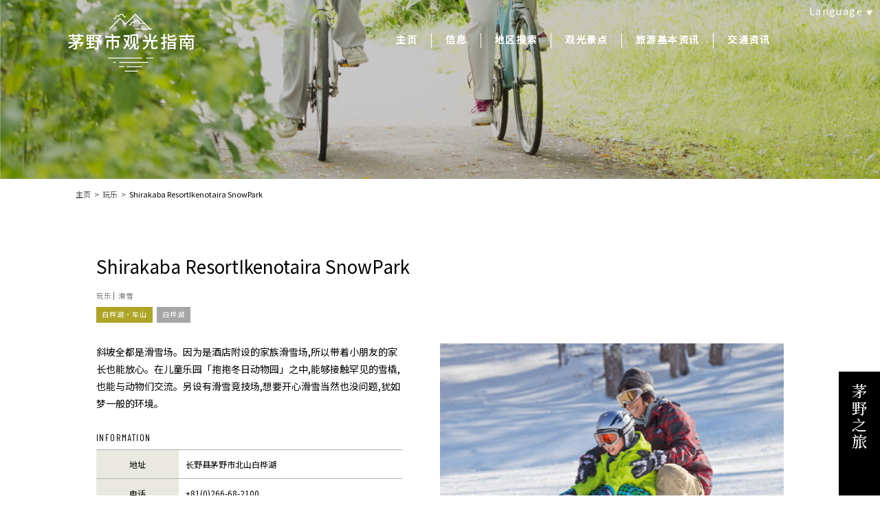

--- FILE ---
content_type: text/html; charset=UTF-8
request_url: https://navi.chinotabi.jp/zh-cn/spot/2985/
body_size: 30130
content:
<!DOCTYPE html>
<html lang="zh-cmn-Hans">
<head>
<!-- Google Tag Manager -->
<script>(function(w,d,s,l,i){w[l]=w[l]||[];w[l].push({'gtm.start':
new Date().getTime(),event:'gtm.js'});var f=d.getElementsByTagName(s)[0],
j=d.createElement(s),dl=l!='dataLayer'?'&l='+l:'';j.async=true;j.src=
'https://www.googletagmanager.com/gtm.js?id='+i+dl;f.parentNode.insertBefore(j,f);
})(window,document,'script','dataLayer','GTM-W3HFKM9');</script>
<!-- End Google Tag Manager -->
  <meta charset="utf-8">
  <meta name="viewport" content="width=device-width, initial-scale=1.0">
  <meta http-equiv="X-UA-Compatible" content="IE=edge">
  <title>Shirakaba ResortIkenotaira SnowPark | 茅野市觀光指南</title>
  <meta name="format-detection" content="telephone=no, address=no, email=no">


  <meta name="description" content="">
  <meta property="og:title" content="Shirakaba ResortIkenotaira SnowPark | 茅野市觀光指南">
  <meta property="og:description" content="">
  <meta property="og:url" content="https://navi.chinotabi.jp/zh-cn/spot/2985/">
  <meta property="og:image" content="https://navi.chinotabi.jp/assets/uploads/2019/03/snowland_img02.jpg">
  <meta property="og:site_name" content="茅野市觀光指南">
  <meta property="og:type" content="article">
  <meta name="twitter:title" content="Shirakaba ResortIkenotaira SnowPark | 茅野市觀光指南">
  <meta name="twitter:description" content="">
  <meta name="twitter:url" content="https://navi.chinotabi.jp/zh-cn/spot/2985/">
  <meta name="twitter:site" content="茅野市觀光指南">
  <meta name="twitter:card" content="summary_large_image">
  <meta name="twitter:image" content="https://navi.chinotabi.jp/assets/uploads/2019/03/snowland_img02.jpg">
<link rel='dns-prefetch' href='//fonts.googleapis.com' />
<link rel='dns-prefetch' href='//s.w.org' />
<link rel='stylesheet' id='wp-block-library-css'  href='https://navi.chinotabi.jp/wp/wp-includes/css/dist/block-library/style.min.css' type='text/css' media='all' />
<link rel='stylesheet' id='google-font-css'  href='https://fonts.googleapis.com/css?family=Barlow+Condensed:200,400,500,600,700|Noto+Sans+SC|Noto+Serif+SC' type='text/css' media='all' />
<link rel='stylesheet' id='style-css'  href='https://navi.chinotabi.jp/assets/themes/chinonavi-ml/css/style.min.css?200825' type='text/css' media='all' />
<link rel='https://api.w.org/' href='https://navi.chinotabi.jp/zh-cn/wp-json//' />
<link rel="alternate" type="application/json+oembed" href="https://navi.chinotabi.jp/zh-cn/wp-json//oembed/1.0/embed?url=https%3A%2F%2Fnavi.chinotabi.jp%2Fzh-cn%2Fspot%2F2985%2F" />
<link rel="alternate" type="text/xml+oembed" href="https://navi.chinotabi.jp/zh-cn/wp-json//oembed/1.0/embed?url=https%3A%2F%2Fnavi.chinotabi.jp%2Fzh-cn%2Fspot%2F2985%2F&#038;format=xml" />

  <link rel="icon" href="https://navi.chinotabi.jp/assets/img/favicon_zh-cn.ico">
  <link rel="apple-touch-icon" href="https://navi.chinotabi.jp'/assets/img/touch-icon_zh-cn.png">
</head>
<body class="">
    <div class="l-wrapper" id="top">
    <header class="l-header">
      <div class="l-header-inner">
        <h1 class="l-header-logo"><a href="https://navi.chinotabi.jp/zh-cn/" data-lang="zh-cn"><img src="https://navi.chinotabi.jp/assets/themes/chinonavi-ml/img/zh-cn/header/logo.png" alt="茅野観光ナビ"></a></h1>
        <nav class="l-header-navigation">
          <ul class="l-header-navigation-list">
            <li><a href="https://navi.chinotabi.jp/zh-cn/">主页</a></li>
            <li class="has-child"><a href="" onclick="return false;">信息</a>
              <div class="l-header-navigation--child">
                <ul class="l-header-navigation-list">
                  <li><a href="https://navi.chinotabi.jp/zh-cn/tourism-news/">旅游信息</a></li>
                  <li><a href="https://navi.chinotabi.jp/zh-cn/nature-news/">季节信息</a></li>
                </ul>
              </div>
            </li>
                        <li class="has-child"><a href="" onclick="return false;">地区搜索</a>
              <div class="l-header-navigation--child">
                <ul class="l-header-navigation-list">
                  <li><a href="https://navi.chinotabi.jp/zh-cn/">所有地区</a></li>
                  <li><a href="https://navi.chinotabi.jp/zh-cn/tateshina/">蓼科</a></li>
                  <li><a href="https://navi.chinotabi.jp/zh-cn/shirakabako-kurumayama/">白桦湖・车山地区</a></li>
                  <li><a href="https://navi.chinotabi.jp/zh-cn/yatsugatake/">八岳地区</a></li>
                  <li><a href="https://navi.chinotabi.jp/zh-cn/machinaka/">市区</a></li>
                </ul>
              </div>
            </li>
            <li class="has-child"><a href="" onclick="return false;">观光景点</a>
              <div class="l-header-navigation--child">
                <ul class="l-header-navigation-list--2column">
                  <li><a href="https://navi.chinotabi.jp/zh-cn/spot/see/">观光胜地</a></li>
                  <li><a href="https://navi.chinotabi.jp/zh-cn/spot/shopping/">购物</a></li>
                  <li><a href="https://navi.chinotabi.jp/zh-cn/spot/play/">玩乐</a></li>
                  <li><a href="https://navi.chinotabi.jp/zh-cn/spot/onsen/">温泉</a></li>
                  <li><a href="https://navi.chinotabi.jp/zh-cn/spot/eat/">饮食</a></li>
                  <li><a href="https://navi.chinotabi.jp/zh-cn/spot/stay/">住宿</a></li>
                </ul>
              </div>
            </li>
            <li class="has-child"><a href="" onclick="return false;">旅游基本资讯</a>
              <div class="l-header-navigation--child">
                <ul class="l-header-navigation-list">
                  <li><a href="https://navi.chinotabi.jp/zh-cn/about/">茅野市</a></li>
                  <li><a href="https://navi.chinotabi.jp/zh-cn/seasons-weather/">茅野的四季·气候</a></li>
                  <li><a href="https://navi.chinotabi.jp/zh-cn/emergency/">緊急・救急</a></li>
                </ul>
              </div>
            </li>
            <li><a href="https://navi.chinotabi.jp/zh-cn/access/">交通资讯</a></li>
          </ul>
        </nav>
        <nav class="l-header-language">
          <a href="" class="js-languageNaviTrigger">Language</a>
          <div class="l-header-language-navigation">
            <ul class="l-header-language-list">
              <li><a href="https://navi.chinotabi.jp/">日本語</a></li>
              <li><a href="https://navi.chinotabi.jp/en/">English</a></li>
              <li><a href="https://navi.chinotabi.jp/zh-cn/">簡体中文</a></li>
              <li><a href="https://navi.chinotabi.jp/zh-tw/">繁体中文</a></li>
            </ul>
          </div>
        </nav>
      </div>
    </header>

<div class="l-content">
  <div class="l-content-header--spotPlay"></div>
  <div class="l-container">
    <ul class="breadcrumb">
      <li><a href="https://navi.chinotabi.jp/zh-cn/">主页</a></li>
      <li><a href="https://navi.chinotabi.jp/zh-cn/spot/play/">玩乐</a></li>
      <li>Shirakaba ResortIkenotaira SnowPark</li>
    </ul>
    <section class="l-spot">
      <h2 class="l-spot-heading">Shirakaba ResortIkenotaira SnowPark</h2>
      <ul class="l-spot-categories">
        <li><a href="https://navi.chinotabi.jp/zh-cn/spot/play/">玩乐</a></li><li><a href="https://navi.chinotabi.jp/zh-cn/spot/play/?c=45">滑雪</a></li>      </ul>      <ul class="l-spot-areas">
        <li>
          <a href="https://navi.chinotabi.jp/zh-cn/spot/play/?a=17" class="tag--shirakabako-kurumayama">白桦湖・车山</a>
        </li><li>
          <a href="https://navi.chinotabi.jp/zh-cn/spot/play/?a=18" class="tag">白桦湖</a>
        </li>      </ul>      <div class="l-spot-columns">
        <div class="l-spot-column">
          <div class="l-spot-images js-spotSlider">
            <div class="l-spot-image" style="background-image: url(https://navi.chinotabi.jp/assets/uploads/2019/03/snowland_img02.jpg);" data-caption=""></div>          </div>
          <div class="l-spot-image-caption js-spotSlider-caption"></div>
          <div class="l-spot-thumbnails js-spotSlider-thumbnails">
            <div class="l-spot-thumbnail" style="background-image: url(https://navi.chinotabi.jp/assets/uploads/2019/03/snowland_img02-300x194.jpg);"></div>          </div>        </div>
        <div class="l-spot-column">
          <div class="l-spot-description">
            <p>斜坡全都是滑雪场。因为是酒店附设的家族滑雪场,所以带着小朋友的家长也能放心。在儿童乐园「抱抱冬日动物园」之中,能够接触罕见的雪橇,也能与动物们交流。另设有滑雪竞技场,想要开心滑雪当然也没问题,犹如梦一般的环境。</p>
          </div>          <div class="l-spot-information">
            <h3 class="l-spot-information-heading">INFORMATION</h3>
            <div class="l-spot-information-inner">
              <dl class="l-spot-information-row">
                <dt>地址</dt>
                <dd>长野县茅野市北山白桦湖</dd>
              </dl>              <dl class="l-spot-information-row">
                <dt>电话</dt>
                <dd><span class="sp-hide">+81(0)266-68-2100 </span><a href="tel:810266682100" class="pc-hide">+81(0)266-68-2100 </a></dd>
              </dl>              <dl class="l-spot-information-row">
                <dt>营业时间</dt>
                <dd>12月下旬至3月下旬 9:00至16:30</dd>
              </dl>              <dl class="l-spot-information-row">
                <dt>定期休假</dt>
                <dd>没有假期</dd>
              </dl>              <dl class="l-spot-information-row">
                <dt>URL</dt>
                <dd><a href="http://hotel.ikenotaira-resort.co.jp/ski/index.html" target="_blank">http://hotel.ikenotaira-resort.co.jp/ski/index.html</a></dd>
              </dl>              <dl class="l-spot-information-row">
                <dt>停车场</dt>
                <dd>1900</dd>
              </dl><dl class="l-spot-information-row">
                <dt>大巴士</dt>
                <dd>200</dd>
              </dl><dl class="l-spot-information-row">
                <dt>信用卡</dt>
                <dd>○</dd>
              </dl>            </div>
          </div>
          <div class="l-spot-sns">
            <ul class="share-buttons">
              <li><a href="http://twitter.com/share" class="twitter-share-button" data-text="" data-url="https://navi.chinotabi.jp/zh-cn/spot/2985/" data-lang="ja"></a></li>
              <li><div class="fb-like" data-href="https://navi.chinotabi.jp/zh-cn/spot/2985/" data-layout="button_count"></div></li>
            </ul>
          </div>
        </div>
      </div>

      
      <div class="l-spot-gmap"><iframe src="https://www.google.com/maps/embed/v1/place?key=AIzaSyC8NGNP3V8Qgm_s3TKgVXw_XUI9gjvx7pM&q=%E8%8C%85%E9%87%8E%E5%B8%82%E3%80%80%E6%B1%A0%E3%81%AE%E5%B9%B3%E3%82%B9%E3%83%8E%E3%83%BC%E3%83%91%E3%83%BC%E3%82%AF&center=36.1092,138.24467&zoom=15" frameborder="0" allowfullscreen></iframe></div>    </section>

    <section class="l-section">
      <div class="l-section-header">
        <h3 class="l-section-heading heading">SPOT LIST<span>同一地区的景点</span></h3>
      </div>
      <div class="l-section-body">
        <div class="l-container l-container--mobile">
          <ul class="panelList--spot">
            <li>
              <div class="panel">
  <div class="panel-image">
    <a href="https://navi.chinotabi.jp/zh-cn/spot/2561/" style="background-image: url(https://navi.chinotabi.jp/assets/uploads/2019/03/１-600x401.jpg);"></a>
    <ul class="panel-labels">
      <li><a href="https://navi.chinotabi.jp/zh-cn/spot/eat/?a=17" class="panel-label--shirakabako-kurumayama">白桦湖・车山</a></li>    </ul>  </div>
  <div class="panel-title">
    <a href="https://navi.chinotabi.jp/zh-cn/spot/2561/">Skycity</a>
  </div>
  <ul class="panel-categories">
    <li><a href="https://navi.chinotabi.jp/zh-cn/spot/eat/">饮食</a></li><li><a href="https://navi.chinotabi.jp/zh-cn/spot/eat/?c=73">餐厅</a></li>  </ul>  <ul class="panel-areas">
    <li><a href="https://navi.chinotabi.jp/zh-cn/spot/eat/?a=19" class="tag">车山高原</a></li>  </ul></div>
            </li><li>
              <div class="panel">
  <div class="panel-image">
    <a href="https://navi.chinotabi.jp/zh-cn/spot/1542/" style="background-image: url(https://navi.chinotabi.jp/assets/uploads/2019/03/4-5-5-600x450.jpg);"></a>
    <ul class="panel-labels">
      <li><a href="https://navi.chinotabi.jp/zh-cn/spot/stay/?a=17" class="panel-label--shirakabako-kurumayama">白桦湖・车山</a></li>    </ul>  </div>
  <div class="panel-title">
    <a href="https://navi.chinotabi.jp/zh-cn/spot/1542/">Littlegrebe</a>
  </div>
  <ul class="panel-categories">
    <li><a href="https://navi.chinotabi.jp/zh-cn/spot/stay/">住宿</a></li><li><a href="https://navi.chinotabi.jp/zh-cn/spot/stay/?c=110">Pension</a></li>  </ul>  <ul class="panel-areas">
    <li><a href="https://navi.chinotabi.jp/zh-cn/spot/stay/?a=18" class="tag">白桦湖</a></li>  </ul></div>
            </li><li class="sp-hide">
              <div class="panel">
  <div class="panel-image">
    <a href="https://navi.chinotabi.jp/zh-cn/spot/1578/" style="background-image: url(https://navi.chinotabi.jp/assets/uploads/2019/03/5-11-2-1.jpg);"></a>
    <ul class="panel-labels">
      <li><a href="https://navi.chinotabi.jp/zh-cn/spot/eat/?a=17" class="panel-label--shirakabako-kurumayama">白桦湖・车山</a></li>    </ul>  </div>
  <div class="panel-title">
    <a href="https://navi.chinotabi.jp/zh-cn/spot/1578/">Hotel Annapurna</a>
  </div>
  <ul class="panel-categories">
    <li><a href="https://navi.chinotabi.jp/zh-cn/spot/eat/">饮食</a></li><li><a href="https://navi.chinotabi.jp/zh-cn/spot/eat/?c=69">西餐</a></li><li><a href="https://navi.chinotabi.jp/zh-cn/spot/eat/?c=73">餐厅</a></li>  </ul>  <ul class="panel-areas">
    <li><a href="https://navi.chinotabi.jp/zh-cn/spot/eat/?a=19" class="tag">车山高原</a></li>  </ul></div>
            </li>          </ul>
        </div>
      </div>
    </section>
    <section class="l-section">
      <div class="l-section-header">
        <h3 class="l-section-heading heading">SPOT LIST<span>热门景点</span></h3>
      </div>
      <div class="l-section-body">
        <div class="l-container l-container--mobile">
          <ul class="panelList--spot">
            <li>
              <div class="panel">
  <div class="panel-image">
    <a href="https://navi.chinotabi.jp/zh-cn/spot/3097/" style="background-image: url(https://navi.chinotabi.jp/assets/uploads/2019/03/1-33-2-600x400.jpg);"></a>
    <ul class="panel-labels">
      <li><a href="https://navi.chinotabi.jp/zh-cn/spot/play/?a=17" class="panel-label--shirakabako-kurumayama">白桦湖・车山</a></li>    </ul>  </div>
  <div class="panel-title">
    <a href="https://navi.chinotabi.jp/zh-cn/spot/3097/">Shirakaba Rakeside Promenade</a>
  </div>
  <ul class="panel-categories">
    <li><a href="https://navi.chinotabi.jp/zh-cn/spot/play/">玩乐</a></li><li><a href="https://navi.chinotabi.jp/zh-cn/spot/play/?c=58">公园</a></li>  </ul>  <ul class="panel-areas">
    <li><a href="https://navi.chinotabi.jp/zh-cn/spot/play/?a=18" class="tag">白桦湖</a></li>  </ul></div>
            </li><li>
              <div class="panel">
  <div class="panel-image">
    <a href="https://navi.chinotabi.jp/zh-cn/spot/4876/" style="background-image: url(https://navi.chinotabi.jp/assets/uploads/2019/05/牛と人-600x451.jpg);"></a>
      </div>
  <div class="panel-title">
    <a href="https://navi.chinotabi.jp/zh-cn/spot/4876/">长门牧场</a>
  </div>
  <ul class="panel-categories">
    <li><a href="https://navi.chinotabi.jp/zh-cn/spot/play/">玩乐</a></li><li><a href="https://navi.chinotabi.jp/zh-cn/spot/eat/">饮食</a></li><li><a href="https://navi.chinotabi.jp/zh-cn/spot/eat/?c=70">意大利菜</a></li><li><a href="https://navi.chinotabi.jp/zh-cn/spot/shopping/">购物</a></li><li><a href="https://navi.chinotabi.jp/zh-cn/spot/shopping/?c=90">纪念品</a></li><li><a href="https://navi.chinotabi.jp/zh-cn/spot/play/?c=343">否则</a></li>  </ul>  <ul class="panel-areas">
    <li><a href="https://navi.chinotabi.jp/zh-cn/spot/play/?a=26" class="tag">否则</a></li>  </ul></div>
            </li><li class="sp-hide">
              <div class="panel">
  <div class="panel-image">
    <a href="https://navi.chinotabi.jp/zh-cn/spot/2563/" style="background-image: url(https://navi.chinotabi.jp/assets/uploads/2018/03/【車山】ビーナスコース-600x400.jpg);"></a>
    <ul class="panel-labels">
      <li><a href="https://navi.chinotabi.jp/zh-cn/spot/play/?a=17" class="panel-label--shirakabako-kurumayama">白桦湖・车山</a></li>    </ul>  </div>
  <div class="panel-title">
    <a href="https://navi.chinotabi.jp/zh-cn/spot/2563/">Kurumayama-kogen Ski Resort</a>
  </div>
  <ul class="panel-categories">
    <li><a href="https://navi.chinotabi.jp/zh-cn/spot/play/">玩乐</a></li><li><a href="https://navi.chinotabi.jp/zh-cn/spot/play/?c=45">滑雪</a></li>  </ul>  <ul class="panel-areas">
    <li><a href="https://navi.chinotabi.jp/zh-cn/spot/play/?a=19" class="tag">车山高原</a></li>  </ul></div>
            </li>          </ul>
        </div>
      </div>
    </section>
      </div>
</div>

    <a href="https://chinotabi.jp/zh-cn/?utm_source=chinonavi&utm_medium=referral&utm_campaign=pc_fixed_cn" class="chinotabiButton" target="_blank"><img src="https://navi.chinotabi.jp/assets/themes/chinonavi-ml/img/zh-cn/chinotabi_button_txt.png" alt="訪れる人と暮らす人をつなぐ　ちの旅"></a>
    <a href="" class="pagetop js-pagetop">TOP</a>

    <footer class="l-footer">
      <div class="l-footer-inner">
        <div class="l-footer-column">
          <h2 class="l-footer-logo">
            <a href="https://navi.chinotabi.jp/zh-cn/">
              <img src="https://navi.chinotabi.jp/assets/themes/chinonavi-ml/img/zh-cn/footer/logo.png" alt="茅野市觀光指南 CHINO-NAVI" class="sp-hide">
              <img src="https://navi.chinotabi.jp/assets/themes/chinonavi-ml/img/mobile/footer/logo.png" alt="茅野市觀光指南 CHINO-NAVI" class="pc-hide">
            </a>
          </h2>
          <ul class="l-footer-sns sp-hide">
            <li><a href="https://www.weibo.com/u/7152867813" target="_blank" class="l-footer-sns--weibo"></a></li>
                      </ul>
        </div>
        <div class="l-footer-column">
          <nav class="l-footer-navigation">
            <ul class="l-footer-navigation-list">
              <li><a href="https://navi.chinotabi.jp/zh-cn/">主页</a></li>
              <li><a href="https://navi.chinotabi.jp/zh-cn/tourism-news/">旅游信息</a></li>
              <li><a href="https://navi.chinotabi.jp/zh-cn/nature-news/">季节信息</a></li>
                            <li><a href="https://navi.chinotabi.jp/zh-cn/access/">交通资讯</a></li>
            </ul>
            <ul class="l-footer-navigation-list">
              <li><a href="https://navi.chinotabi.jp/zh-cn/">所有地区</a></li>
              <li><a href="https://navi.chinotabi.jp/zh-cn/tateshina/">蓼科地区</a></li>
              <li><a href="https://navi.chinotabi.jp/zh-cn/shirakabako-kurumayama/">白桦湖・车山地区</a></li>
              <li><a href="https://navi.chinotabi.jp/zh-cn/yatsugatake/">八岳地区</a></li>
              <li><a href="https://navi.chinotabi.jp/zh-cn/machinaka/">市区</a></li>
            </ul>
            <ul class="l-footer-navigation-list">
              <li><a href="https://navi.chinotabi.jp/zh-cn/spot/see/">观光胜地</a></li>
              <li><a href="https://navi.chinotabi.jp/zh-cn/spot/play/">玩乐</a></li>
              <li><a href="https://navi.chinotabi.jp/zh-cn/spot/eat/">饮食</a></li>
              <li><a href="https://navi.chinotabi.jp/zh-cn/spot/shopping/">购物</a></li>
              <li><a href="https://navi.chinotabi.jp/zh-cn/spot/onsen/">温泉</a></li>
              <li><a href="https://navi.chinotabi.jp/zh-cn/spot/stay/">住宿</a></li>
            </ul>
            <ul class="l-footer-navigation-list">
              <li><a href="https://navi.chinotabi.jp/zh-cn/contact/">查询</a></li>
              <li><a href="https://navi.chinotabi.jp/zh-cn/about/">旅游基本资讯</a></li>
                            <li><a href="https://navi.chinotabi.jp/en/privacypolicy/">隐私政策</a></li>
              <li><a href="https://navi.chinotabi.jp/zh-cn/aboutus/">茅野市观光机构</a></li>
                              <li><a href="https://navi.chinotabi.jp/assets/uploads/2020/04/chinotabi_zh-cn.pdf" target="_blank">下载茅野之旅攻略</a></li>
                <li><a href="https://navi.chinotabi.jp/assets/uploads/2020/04/chinomap_zh-cn.pdf" target="_blank">下载茅野市地图</a></li>
                            </ul>
          </nav>
          <nav class="l-footer-mobileNavigation">
            <ul class="l-footer-mobileNavigation-list">
              <li><a href="https://navi.chinotabi.jp/zh-cn/">主页</a></li>
              <li class="has-child js-accordion">
                <a href="" class="js-accordionTrigger">信息<i></i></a>
                <div class="l-footer-mobileNavigation--child js-accordionTarget">
                  <ul>
                    <li>
                      <a href="https://navi.chinotabi.jp/zh-cn/tourism-news/">旅游信息</a>
                      <a href="https://navi.chinotabi.jp/zh-cn/nature-news/">季节信息</a>
                    </li>
                  </ul>
                </div>
              </li>
              <li class="has-child js-accordion">
                <a href="" class="js-accordionTrigger">地区搜索<i></i></a>
                <div class="l-footer-mobileNavigation--child js-accordionTarget">
                  <ul>
                    <li>
                      <a href="https://navi.chinotabi.jp/zh-cn/tateshina/">蓼科地区</a>
                      <a href="https://navi.chinotabi.jp/zh-cn/shirakabako-kurumayama/">白桦湖・车山地区</a>
                    </li>
                    <li>
                      <a href="https://navi.chinotabi.jp/zh-cn/yatsugatake/">八岳地区</a>
                      <a href="https://navi.chinotabi.jp/zh-cn/machinaka/">市区</a>
                    </li>
                                      </ul>
                </div>
              </li>
              <li class="has-child js-accordion">
                <a href="" class="js-accordionTrigger">观光景点<i></i></a>
                <div class="l-footer-mobileNavigation--child js-accordionTarget">
                  <ul>
                    <li>
                      <a href="https://navi.chinotabi.jp/zh-cn/spot/see/">观光胜地</a>
                      <a href="https://navi.chinotabi.jp/zh-cn/spot/play/">玩乐</a>
                      <a href="https://navi.chinotabi.jp/zh-cn/spot/eat/">饮食</a>
                    </li>
                    <li>
                      <a href="https://navi.chinotabi.jp/zh-cn/spot/shopping/">购物</a>
                      <a href="https://navi.chinotabi.jp/zh-cn/spot/onsen/">温泉</a>
                      <a href="https://navi.chinotabi.jp/zh-cn/spot/stay/">住宿</a>
                    </li>
                  </ul>
                </div>
              </li>
              <li>
                <a href="https://navi.chinotabi.jp/zh-cn/about/">旅游基本资讯</a>
                <a href="https://navi.chinotabi.jp/zh-cn/access/">交通资讯</a>
                <a href="https://navi.chinotabi.jp/zh-cn/contact/">查询</a>
              </li>
              <li>
                                <a href="https://navi.chinotabi.jp/en/privacypolicy/">隐私政策</a>
                <a href="https://navi.chinotabi.jp/zh-cn/aboutus/">茅野市观光机构</a>
              </li>
            </ul>
          </nav>
          <a href="https://chinotabi.jp/zh-cn/?utm_source=chinonavi&utm_medium=referral&utm_campaign=sp_footer_cn" target="_blank" class="l-footer-chinotabiButton">
            <img src="https://navi.chinotabi.jp/assets/themes/chinonavi-ml/img/zh-cn/mobile/chinotabi_button_txt_h.png" alt="訪れる人と暮らす人をつなぐ　ちの旅">
          </a>
          <ul class="l-footer-sns pc-hide">
            <li>
              <a href="https://www.weibo.com/u/7152867813" target="_blank">
                <svg role="img">
                  <use xlink:href="https://navi.chinotabi.jp/assets/themes/chinonavi-ml/img/svg/sprite.svg#icon_weibo"></use>
                </svg>
              </a>
            </li>
                      </ul>
          <div class="l-footer-copyright">&copy; 2019 Chino Tourism Organization</div>
        </div>
      </div>
    </footer>

  </div>

  <a href="" class="menu-bars js-menuTrigger">
  <span class="menu-bar"></span>
  <span class="menu-bar"></span>
  <span class="menu-bar"></span>
</a>

<div class="menu">
  <div class="menu-inner">
    <ul class="menu-list">
      <li>
        <ul class="menu-list--text">
          <li><a href="https://navi.chinotabi.jp/zh-cn/">主页</a></li>
        </ul>
      </li>
      <li class="has-child">
        <span>信息</span>
        <ul class="menu-list--news">
          <li><a href="https://navi.chinotabi.jp/zh-cn/tourism-news/">旅游信息</a></li>
          <li><a href="https://navi.chinotabi.jp/zh-cn/nature-news/">季节信息</a></li>
        </ul>
      </li>
      <li class="has-child">
        <span>地区搜索</span>
        <ul class="menu-list--area">
          <li><a href="https://navi.chinotabi.jp/zh-cn/tateshina/">蓼科地区</a></li>
          <li><a href="https://navi.chinotabi.jp/zh-cn/shirakabako-kurumayama/">白桦湖・车山地区</a></li>
          <li><a href="https://navi.chinotabi.jp/zh-cn/yatsugatake/">八岳地区</a></li>
          <li><a href="https://navi.chinotabi.jp/zh-cn/machinaka/">市区</a></li>
        </ul>
      </li>
      <li class="has-child">
        <span>观光景点</span>
        <ul class="menu-list--spot">
          <li><a href="https://navi.chinotabi.jp/zh-cn/spot/see/" class="menu-item--see">
            <svg role="img"><use xlink:href="https://navi.chinotabi.jp/assets/themes/chinonavi-ml/img/svg/sprite.svg#icon_see"></use></svg>
            <span>观光胜地</span>
          </a></li>
          <li><a href="https://navi.chinotabi.jp/zh-cn/spot/play/" class="menu-item--play">
            <svg role="img"><use xlink:href="https://navi.chinotabi.jp/assets/themes/chinonavi-ml/img/svg/sprite.svg#icon_play"></use></svg>
            <span>玩乐</span>
          </a></li>
          <li><a href="https://navi.chinotabi.jp/zh-cn/spot/eat/" class="menu-item--eat">
            <svg role="img"><use xlink:href="https://navi.chinotabi.jp/assets/themes/chinonavi-ml/img/svg/sprite.svg#icon_eat"></use></svg>
            <span>饮食</span>
          </a></li>
        </ul>
        <ul class="menu-list--spot">
          <li><a href="https://navi.chinotabi.jp/zh-cn/spot/shopping/" class="menu-item--shopping">
            <svg role="img"><use xlink:href="https://navi.chinotabi.jp/assets/themes/chinonavi-ml/img/svg/sprite.svg#icon_shopping"></use></svg>
            <span>购物</span>
          </a></li>
          <li><a href="https://navi.chinotabi.jp/zh-cn/spot/onsen/" class="menu-item--onsen">
            <svg role="img"><use xlink:href="https://navi.chinotabi.jp/assets/themes/chinonavi-ml/img/svg/sprite.svg#icon_onsen"></use></svg>
            <span>温泉</span>
          </a></li>
          <li><a href="https://navi.chinotabi.jp/zh-cn/spot/stay/" class="menu-item--stay">
            <svg role="img"><use xlink:href="https://navi.chinotabi.jp/assets/themes/chinonavi-ml/img/svg/sprite.svg#icon_stay"></use></svg>
            <span>住宿</span>
          </a></li>
        </ul>
      </li>
      <li>
        <ul class="menu-list--other">
          <li><a href="https://navi.chinotabi.jp/zh-cn/about/">旅游基本资讯</a></li>
        </ul>
        <ul class="menu-list--other">
          <li><a href="https://navi.chinotabi.jp/zh-cn/access/">交通资讯</a></li>
          <li><a href="https://navi.chinotabi.jp/zh-cn/contact/">查询</a></li>
        </ul>
      </li>
    </ul>
    <a href="https://chinotabi.jp/zh-cn/?utm_source=chinonavi&utm_medium=referral&utm_campaign=sp_menu_cn" class="menu-chinotabiButton" target="_blank">
      <img src="https://navi.chinotabi.jp/assets/themes/chinonavi-ml/img/zh-cn/mobile/chinotabi_button_txt_h.png" class="menu-chinotabiButton-text" alt="訪れる人と暮らす人をつなぐ　ちの旅">
    </a>
    <ul class="menu-sns">
      <li>
        <a href="https://www.weibo.com/u/7152867813" target="_blank">
          <svg role="img">
            <use xlink:href="https://navi.chinotabi.jp/assets/themes/chinonavi-ml/img/svg/sprite.svg#icon_weibo"></use>
          </svg>
        </a>
      </li>
          </ul>
  </div>
</div>

  <nav class="languageNavi">
    <a href="" class="js-languageNaviTrigger">Language</a>
    <div class="languageNavi-inner">
      <ul class="languageNavi-list">
        <li><a href="https://navi.chinotabi.jp/">日本語</a></li>
        <li><a href="https://navi.chinotabi.jp/en/">English</a></li>
        <li><a href="https://navi.chinotabi.jp/zh-cn/">簡体中文</a></li>
        <li><a href="https://navi.chinotabi.jp/zh-tw/">繁体中文</a></li>
      </ul>
    </div>
  </nav>

  <script>(function(d, s, id) {
    var js, fjs = d.getElementsByTagName(s)[0];
    if (d.getElementById(id)) return;
    js = d.createElement(s); js.id = id;
    js.src = 'https://connect.facebook.net/ja_JP/sdk.js#xfbml=1&version=v3.2';
    fjs.parentNode.insertBefore(js, fjs);
  }(document, 'script', 'facebook-jssdk'));</script>

<script type='text/javascript' src='https://navi.chinotabi.jp/assets/themes/chinonavi-ml/js/script.min.js?200322'></script>
<script type='text/javascript' src='https://navi.chinotabi.jp/wp/wp-includes/js/wp-embed.min.js'></script>

</body>
</html>


--- FILE ---
content_type: text/css
request_url: https://navi.chinotabi.jp/assets/themes/chinonavi-ml/css/style.min.css?200825
body_size: 218057
content:
@charset "UTF-8";html{line-height:1.15;-webkit-text-size-adjust:100%}body{margin:0}main{display:block}h1{font-size:2em;margin:.67em 0}hr{-webkit-box-sizing:content-box;box-sizing:content-box;height:0;overflow:visible}pre{font-family:monospace,monospace;font-size:1em}a{background-color:transparent}abbr[title]{border-bottom:none;text-decoration:underline;-webkit-text-decoration:underline dotted;text-decoration:underline dotted}b,strong{font-weight:bolder}code,kbd,samp{font-family:monospace,monospace;font-size:1em}small{font-size:80%}sub,sup{font-size:75%;line-height:0;position:relative;vertical-align:baseline}sub{bottom:-.25em}sup{top:-.5em}img{border-style:none}button,input,optgroup,select,textarea{font-family:inherit;font-size:100%;line-height:1.15;margin:0}button,input{overflow:visible}button,select{text-transform:none}[type=button],[type=reset],[type=submit],button{-webkit-appearance:button}[type=button]::-moz-focus-inner,[type=reset]::-moz-focus-inner,[type=submit]::-moz-focus-inner,button::-moz-focus-inner{border-style:none;padding:0}[type=button]:-moz-focusring,[type=reset]:-moz-focusring,[type=submit]:-moz-focusring,button:-moz-focusring{outline:1px dotted ButtonText}fieldset{padding:.35em .75em .625em}legend{-webkit-box-sizing:border-box;box-sizing:border-box;color:inherit;display:table;max-width:100%;padding:0;white-space:normal}progress{vertical-align:baseline}textarea{overflow:auto}[type=checkbox],[type=radio]{-webkit-box-sizing:border-box;box-sizing:border-box;padding:0}[type=number]::-webkit-inner-spin-button,[type=number]::-webkit-outer-spin-button{height:auto}[type=search]{-webkit-appearance:textfield;outline-offset:-2px}[type=search]::-webkit-search-decoration{-webkit-appearance:none}::-webkit-file-upload-button{-webkit-appearance:button;font:inherit}details{display:block}summary{display:list-item}template{display:none}[hidden]{display:none}.slick-slider{position:relative;display:block;-webkit-box-sizing:border-box;box-sizing:border-box;-webkit-touch-callout:none;-webkit-user-select:none;-moz-user-select:none;-ms-user-select:none;user-select:none;-ms-touch-action:pan-y;touch-action:pan-y;-webkit-tap-highlight-color:transparent}.slick-list{position:relative;overflow:hidden;display:block;margin:0;padding:0}.slick-list:focus{outline:0}.slick-list.dragging{cursor:pointer;cursor:hand}.slick-slider .slick-list,.slick-slider .slick-track{-webkit-transform:translate3d(0,0,0);-ms-transform:translate3d(0,0,0);transform:translate3d(0,0,0)}.slick-track{position:relative;left:0;top:0;display:block;margin-left:auto;margin-right:auto}.slick-track:after,.slick-track:before{content:"";display:table}.slick-track:after{clear:both}.slick-loading .slick-track{visibility:hidden}.slick-slide{float:left;height:100%;min-height:1px;display:none}[dir=rtl] .slick-slide{float:right}.slick-slide img{display:block}.slick-slide.slick-loading img{display:none}.slick-slide.dragging img{pointer-events:none}.slick-initialized .slick-slide{display:block}.slick-loading .slick-slide{visibility:hidden}.slick-vertical .slick-slide{display:block;height:auto;border:1px solid transparent}.slick-arrow.slick-hidden{display:none}body,html{height:100%;margin:0}html{font-size:62.5%}body{min-width:1000px;background-color:#fff;color:#000;font-size:14px;font-size:1.4rem;line-height:2;word-wrap:break-word;overflow-wrap:break-word;-webkit-text-size-adjust:none}@media screen and (max-width:767px){body{width:100%;min-width:initial;min-width:auto}body.is-menu-open{position:fixed}}html[lang=zh-cmn-Hans] body{font-family:"Noto Sans SC",sans-serif}html[lang=zh-cmn-Hant] body{font-family:"Noto Sans TC",sans-serif}*,:after,:before{-webkit-box-sizing:border-box;box-sizing:border-box}img{max-width:100%;height:auto}a{outline:0;color:#000;text-decoration:none;-webkit-transition:opacity .2s,background-color .2s,color .2s;-o-transition:opacity .2s,background-color .2s,color .2s;transition:opacity .2s,background-color .2s,color .2s;-webkit-backface-visibility:hidden;backface-visibility:hidden}a:hover{outline:0;opacity:.8}a:focus{outline:0}a:link{outline:0}a:visited{outline:0}a:active{outline:0}.clearfix{zoom:1}.clearfix:after{content:"";display:table;clear:both}@media screen and (min-width:768px){.pc-hide{display:none!important}}@media screen and (max-width:767px){.sp-hide{display:none!important}}@media print{.pc-hide{display:none!important}}h1,h2,h3,h4,h5,h6{margin:0;font-weight:400}li,ol,ul{list-style-type:none;margin:0;padding:0}p{margin:0}dl{margin:0;padding:0}dd{margin:0}img{vertical-align:top}em{font-style:normal}.l-article{width:546px;margin:0 auto;padding-bottom:40px}.l-article:last-child{padding-bottom:100px}@media screen and (max-width:767px){.l-article{width:89.3333vw;padding-bottom:10.66667vw}.l-article:not(:last-child){margin-bottom:2vw;border-bottom:solid 1px #000}.l-article:last-child{padding-bottom:13.33333vw}}.l-article-header{margin-bottom:30px}@media screen and (max-width:767px){.l-article-header{margin-bottom:4.66667vw}}.l-article-heading{margin-bottom:20px;font-size:26px;font-size:2.6rem;font-weight:500;line-height:1.6}@media screen and (max-width:767px){.l-article-heading{margin-bottom:4vw;font-size:17px;font-size:1.7rem}}@media screen and (max-width:374px){.l-article-heading{font-size:4.53333vw}}.l-article-categories{margin-bottom:10px;font-size:10px;font-size:1rem;line-height:1.2;letter-spacing:.1em}.l-article-categories>li{display:inline-block}.l-article-categories>li+li{margin-left:.3em;padding-left:.6em;border-left:solid 1px #707070}.l-article-categories>li>a{color:#707070}.l-article-areas{line-height:1}.l-article-areas>li{display:inline-block;margin-bottom:4px}.l-article-areas>li:not(:last-child){margin-right:4px}.l-article-footer{padding-top:45px}@media screen and (max-width:767px){.l-article-footer{padding-top:6.66667vw}}.l-article-source{width:100%;height:50px;margin-top:45px;background-color:#e9e9e1;letter-spacing:.14em;text-align:center}.l-article-source>p{display:inline-block;vertical-align:middle;line-height:51px}.l-article-source>a{display:inline-block;margin-left:20px;color:#1e76b8;font-size:12px;font-size:1.2rem;font-weight:500;vertical-align:middle;text-decoration:underline}.l-article-source>a:before{content:"";display:inline-block;width:5px;height:8px;margin-right:8px;background:url(../img/svg/icon_list_arrow_bk.svg) no-repeat 50% 50%;background-size:cover}@media screen and (max-width:767px){.l-article-source{width:100%;height:35px;margin-top:6.66667vw;border-radius:17px;font-size:12px;font-size:1.2rem;font-weight:500;line-height:32px;letter-spacing:.05em;cursor:pointer}.l-article-source>p{line-height:inherit}.l-article-source>p:after{content:"";width:5px;height:7px;display:inline-block;margin:-2px 0 0 1.2em;background:url(../img/svg/icon_list_arrow_bk.svg) no-repeat 50% 50%;background-size:cover;vertical-align:middle}.l-article-source>a{display:none}}@media screen and (max-width:374px){.l-article-source{font-size:3.2vw}.l-article-source:after{width:1.33333vw;height:2vw}}.l-contact--complete{margin-bottom:130px}@media screen and (max-width:767px){.l-contact--complete{margin-bottom:10.66667vw}}.l-contact--phone{margin:70px 0 60px;text-align:center}.l-contact--phone:last-child{margin-bottom:0}@media screen and (max-width:767px){.l-contact--phone{margin:8vw 0}}.l-contact--form .l-contact-inner{padding:40px 0;background-color:#e9e9e1}@media screen and (max-width:767px){.l-contact--form .l-contact-inner{padding:8vw 0}}.l-contact-header{margin-bottom:25px;text-align:center}@media screen and (max-width:767px){.l-contact-header{margin-bottom:4vw}}.l-contact-heading,.l-contact-heading--form,.l-contact-heading--phone{margin-bottom:25px;font-size:20px;font-size:2rem;line-height:1;letter-spacing:.1em}.l-contact-heading--form:after,.l-contact-heading--phone:after,.l-contact-heading:after{content:"";display:block;width:40px;height:1px;margin:18px auto 0;background-color:#000}@media screen and (max-width:767px){.l-contact-heading,.l-contact-heading--form,.l-contact-heading--phone{margin-bottom:4vw;font-size:13px;font-size:1.3rem}.l-contact-heading--form:after,.l-contact-heading--phone:after,.l-contact-heading:after{width:5.33333vw;margin-top:2vw}}.l-contact-heading--phone:before{content:"";display:block;width:27px;height:27px;margin:0 auto 15px;background:url(../img/svg/icon_phone.svg) no-repeat 50% 50%;background-size:cover}@media screen and (max-width:767px){.l-contact-heading--phone:before{width:4vw;height:4vw}}.l-contact-heading--form:before{content:"";display:block;width:30px;height:25px;margin:0 auto 15px;background:url(../img/svg/icon_mail.svg) no-repeat 50% 50%;background-size:cover}@media screen and (max-width:767px){.l-contact-heading--form:before{width:4.53333vw;height:3.73333vw}}.l-contact-completeMessage,.l-contact-errorMessage,.l-contact-message{margin:25px 0;color:#464646;font-size:14px;font-size:1.4rem}.l-contact-completeMessage a,.l-contact-errorMessage a,.l-contact-message a{text-decoration:underline}@media screen and (max-width:767px){.l-contact-completeMessage,.l-contact-errorMessage,.l-contact-message{margin:4vw 0;font-size:12px;font-size:1.2rem;line-height:1.9}}.l-contact-completeMessage{text-align:center}.l-contact-errorMessage{color:#ff3c3c}.l-contact-phone{margin:0 0 20px;line-height:1}@media screen and (max-width:767px){.l-contact-phone{margin-bottom:4vw}}.l-contact-phone-label{display:inline-block;margin-right:1em;font-size:16px;font-size:1.6rem;vertical-align:middle}@media screen and (max-width:767px){.l-contact-phone-label{font-size:12px;font-size:1.2rem}}.l-contact-phone-number{font-size:36px;font-size:3.6rem;letter-spacing:.1em;vertical-align:middle}@media screen and (max-width:767px){.l-contact-phone-number{font-size:23px;font-size:2.3rem}}.l-contact-information{color:#464646;font-size:14px;font-size:1.4rem;line-height:1.72}.l-contact-information+.l-contact-information{margin-top:25px}@media screen and (max-width:767px){.l-contact-information{font-size:12px;font-size:1.2rem}.l-contact-information+.l-contact-information{margin-top:3.73333vw}}.l-contact-required{margin:20px 0;color:#464646;font-size:14px;font-size:1.4rem;line-height:1;text-align:center}.l-contact-required>span{color:#ff3c3c}@media screen and (max-width:767px){.l-contact-required{margin:5.33333vw 0;font-size:12px;font-size:1.2rem;line-height:1.4}}.l-contact-form,.l-contact-form--application{width:450px;margin:0 auto}@media screen and (max-width:767px){.l-contact-form,.l-contact-form--application{width:89.3333vw}}.l-contact-form--application{margin-top:35px}.l-contact-form--confirm{width:595px;margin:0 auto}@media screen and (max-width:767px){.l-contact-form--confirm{width:89.3333vw}}.l-contact-condition{height:286px;padding:12px;border:solid 1px #b5b5b5;font-size:12px;font-size:1.2rem;line-height:1.8333;overflow-y:scroll}.l-container,.l-container--wide{position:relative;width:1000px;margin:0 auto}@media screen and (max-width:767px){.l-container,.l-container--wide{width:100%!important}}.l-container--wide{width:1280px}@media screen and (max-width:767px){.l-container--mobile{width:89.3333vw!important;margin:0 auto}}.l-content-header--about,.l-content-header--aboutus,.l-content-header--access,.l-content-header--catalog,.l-content-header--contact,.l-content-header--education,.l-content-header--feature,.l-content-header--highlandLiving,.l-content-header--natureNews,.l-content-header--photo,.l-content-header--spotEat,.l-content-header--spotOnsen,.l-content-header--spotPlay,.l-content-header--spotSee,.l-content-header--spotShopping,.l-content-header--spotStay,.l-content-header--tourismNews{width:100%;height:260px;background-repeat:no-repeat;background-position:50% 50%;background-size:cover}@media screen and (max-width:767px){.l-content-header--about,.l-content-header--aboutus,.l-content-header--access,.l-content-header--catalog,.l-content-header--contact,.l-content-header--education,.l-content-header--feature,.l-content-header--highlandLiving,.l-content-header--natureNews,.l-content-header--photo,.l-content-header--spotEat,.l-content-header--spotOnsen,.l-content-header--spotPlay,.l-content-header--spotSee,.l-content-header--spotShopping,.l-content-header--spotStay,.l-content-header--tourismNews{height:20.26667vw}}.l-content-header--tourismNews{background-image:url(../img/content/header/tourism_news.jpg)}.l-content-header--natureNews{background-image:url(../img/content/header/nature_news.jpg)}.l-content-header--spotSee{background-image:url(../img/content/header/spot_see.jpg)}.l-content-header--spotPlay{background-image:url(../img/content/header/spot_play.jpg)}.l-content-header--spotEat{background-image:url(../img/content/header/spot_eat.jpg)}.l-content-header--spotShopping{background-image:url(../img/content/header/spot_shopping.jpg)}.l-content-header--spotOnsen{background-image:url(../img/content/header/spot_onsen.jpg)}.l-content-header--spotStay{background-image:url(../img/content/header/spot_stay.jpg)}.l-content-header--aboutus{background-image:url(../img/content/header/aboutus.jpg)}.l-content-header--access{background-image:url(../img/content/header/access.jpg)}.l-content-header--photo{background-image:url(../img/content/header/photo.jpg)}.l-content-header--contact{background-image:url(../img/content/header/contact.jpg)}.l-content-header--catalog{background-image:url(../img/content/header/catalog.jpg)}.l-content-header--highlandLiving{background-image:url(../img/content/header/highland_living.jpg)}.l-content-header--about{background-image:url(../img/content/header/about.jpg)}.l-content-header--feature{background-image:url(../img/content/header/feature.jpg)}.l-content-header--education{background-image:url(../img/content/header/education.jpg)}.l-content-header--error{width:100%;height:164px;background-color:#ababab}@media screen and (max-width:767px){.l-content-header--error{height:20.26667vw}}.l-feature,.l-feature--default{padding-bottom:100px!important}@media screen and (max-width:767px){.l-feature,.l-feature--default{width:89.33333vw;margin:0 auto;padding-bottom:16vw!important}}.l-feature--default{padding-bottom:45px!important}@media screen and (max-width:767px){.l-feature--default{padding-bottom:10.66667vw!important}}.l-feature-container{width:546px;margin:0 auto}@media screen and (max-width:767px){.l-feature-container{width:89.33333vw}}.l-feature-header{margin-bottom:40px}@media screen and (max-width:767px){.l-feature-header{width:100%;margin-bottom:10.66667vw}}.l-feature-body{margin-top:-20px}@media screen and (max-width:767px){.l-feature-body{width:100%;margin-top:-5.33333vw}}.l-feature-footer{margin-top:20px}@media screen and (max-width:767px){.l-feature-footer{margin-top:5.33333vw}}.l-feature-updated{margin-bottom:10px;font-size:10px;font-size:1rem;font-weight:500;line-height:1.75;letter-spacing:.1em}@media screen and (max-width:767px){.l-feature-updated{margin-bottom:2.66667vw;font-size:2.66667vw}}.l-feature-areas{margin-bottom:20px;line-height:1}.l-feature-areas>li{display:inline-block;margin-bottom:4px}.l-feature-areas>li:not(:last-child){margin-right:4px}@media screen and (max-width:767px){.l-feature-areas{margin-bottom:5.33333vw}}.l-feature-eyecatch{margin-bottom:25px;line-height:0;text-align:center}@media screen and (max-width:767px){.l-feature-eyecatch{margin-bottom:8vw}}.l-feature-lead{margin:25px 0 0;font-size:14px;font-size:1.4rem;line-height:2}@media screen and (max-width:767px){.l-feature-lead{margin-top:8vw;font-size:3.46667vw}}.l-feature-nav-heading{margin-bottom:20px;font-size:16px;font-size:1.6rem;font-weight:500;line-height:1;letter-spacing:.05em}@media screen and (max-width:767px){.l-feature-nav-heading{margin-bottom:6.66667vw;font-size:4.26667vw}}.l-feature-nav-list{display:-webkit-box;display:-ms-flexbox;display:flex;-ms-flex-wrap:wrap;flex-wrap:wrap;-webkit-box-pack:justify;-ms-flex-pack:justify;justify-content:space-between;margin-top:-20px;line-height:0}.l-feature-nav-list>li{width:320px;margin-top:20px}@media screen and (max-width:767px){.l-feature-nav-list{margin-top:-5.33333vw}.l-feature-nav-list>li{width:100%;margin-top:5.33333vw}}.l-feature-section{margin-top:100px}.l-feature--default .l-feature-section{margin-top:60px}.l-feature--default .l-feature-section.l-feature-section--map{margin-top:150px}@media screen and (max-width:767px){.l-feature-section{margin-top:18.66667vw}.l-feature--default .l-feature-section{margin-top:16vw}.l-feature--default .l-feature-section.l-feature-section--map{margin-top:16vw}}.l-feature-section--sub{margin-top:55px}.enjoy .l-feature-section--sub,.planning .l-feature-section--sub{margin-top:40px}@media screen and (max-width:767px){.l-feature-section--sub{margin-top:10.66667vw!important}}.l-feature-section-header{margin-bottom:35px}@media screen and (max-width:767px){.l-feature-section-header{margin-bottom:10.66667vw}}.l-feature-section-heading{margin-bottom:45px}.l-feature-section--map .l-feature-section-heading,.l-feature-section--recommended .l-feature-section-heading{margin-bottom:30px}@media screen and (max-width:767px){.l-feature-section-heading{margin-bottom:8vw}}.l-feature-text,.l-feature-text--sm{font-size:16px;font-size:1.6rem;line-height:2;letter-spacing:.05em}@media screen and (max-width:767px){.l-feature-text,.l-feature-text--sm{font-size:3.73333vw;letter-spacing:0}}.l-feature-text--sm{font-size:14px;font-size:1.4rem;letter-spacing:0}.l-feature-note{font-size:12px;font-size:1.2rem;line-height:1.6;letter-spacing:.05em}.l-feature-text+.l-feature-note,.l-feature-text--sm+.l-feature-note{margin-top:15px}@media screen and (max-width:767px){.l-feature-note{font-size:3.2vw}.l-feature-text+.l-feature-note,.l-feature-text--sm+.l-feature-note{margin-top:5.33333vw}}.l-feature-columns{display:-webkit-box;display:-ms-flexbox;display:flex}@media screen and (max-width:767px){.l-feature-columns{-webkit-box-orient:vertical;-webkit-box-direction:reverse;-ms-flex-direction:column-reverse;flex-direction:column-reverse}}.l-feature-columns--aiCenter{display:-webkit-box;display:-ms-flexbox;display:flex;-webkit-box-align:center;-ms-flex-align:center;align-items:center}@media screen and (max-width:767px){.l-feature-columns--aiCenter.l-feature-columns--planning{display:block;zoom:1}.l-feature-columns--aiCenter.l-feature-columns--planning:after{content:"";display:table;clear:both}}.l-feature-columns--half{display:-webkit-box;display:-ms-flexbox;display:flex;-ms-flex-wrap:wrap;flex-wrap:wrap;-webkit-box-pack:justify;-ms-flex-pack:justify;justify-content:space-between}.l-feature-column{width:480px}@media screen and (max-width:767px){.l-feature-column{width:100%}.l-feature-column+.l-feature-column{margin-top:10.66667vw}}.l-feature-column--w470{width:470px}@media screen and (min-width:768px){.l-feature-column--w470:not(:nth-child(1)):not(:nth-child(2)){margin-top:50px}}@media screen and (max-width:767px){.l-feature-column--w470{width:100%}.l-feature-column--w470+.l-feature-column--w470{margin-top:12vw}}.l-feature-imageColumn{-ms-flex-negative:0;flex-shrink:0;width:500px}@media screen and (max-width:767px){.l-feature-imageColumn{width:100%;margin-bottom:5.33333vw}}.l-feature-textColumn{-webkit-box-flex:1;-ms-flex-positive:1;flex-grow:1;margin-right:55px}@media screen and (max-width:767px){.l-feature-textColumn{margin-right:0}}.l-feature-column-header{display:-webkit-box;display:-ms-flexbox;display:flex;-webkit-box-pack:justify;-ms-flex-pack:justify;justify-content:space-between;-webkit-box-align:end;-ms-flex-align:end;align-items:flex-end;margin-bottom:10px}@media screen and (max-width:767px){.l-feature-column-header{margin-bottom:2.66667vw}}.l-feature-image{line-height:0}.l-feature-image:not(:last-child){margin-bottom:20px}.l-feature-column--w470 .l-feature-image{margin-bottom:10px}@media screen and (max-width:767px){.l-feature-image:not(:last-child){margin-bottom:5.33333vw}}.l-feature-image-caption{margin-top:10px;color:#666;font-size:12px;font-size:1.2rem;line-height:1.6}.l-feature-column-header .l-feature-image-caption{margin-top:0;text-align:right}@media screen and (max-width:767px){.l-feature-image-caption{margin-top:2.66667vw;font-size:2.66667vw}.l-feature-image .l-feature-image-caption{text-align:right}}.l-feature-subheading,.l-feature-subheading--sm{margin-bottom:15px;font-size:18px;font-size:1.8rem;font-weight:500;line-height:1;letter-spacing:.05em}.l-feature-textColumn .l-feature-subheading,.l-feature-textColumn .l-feature-subheading--sm{margin-bottom:20px}.l-feature-subheading--sm>span,.l-feature-subheading>span{font-weight:400}@media screen and (max-width:767px){.l-feature-subheading,.l-feature-subheading--sm{margin-bottom:4vw;font-size:4.26667vw}.planning .l-feature-subheading--sm>span,.planning .l-feature-subheading>span{font-size:3.46667vw;letter-spacing:0;white-space:nowrap}}.l-feature-subheading--sm{font-size:16px;font-size:1.6rem;line-height:1.8}@media screen and (max-width:767px){.l-feature-subheading--sm{font-size:3.73333vw}}.l-feature-description{font-size:14px;font-size:1.4rem;line-height:2}.l-feature-description:not(:last-child){margin-bottom:25px}@media screen and (max-width:767px){.l-feature-description{font-size:3.46667vw;line-height:1.6}}.l-feature-relatedLinks{margin-top:55px}.planning .l-feature-relatedLinks{margin-top:30px}@media screen and (max-width:767px){.l-feature-relatedLinks{margin-top:10.66667vw}.plannning .l-feature-relatedLinks{margin-top:9.33333vw}}.l-feature-relatedLinks-list{display:-webkit-box;display:-ms-flexbox;display:flex;-ms-flex-wrap:wrap;flex-wrap:wrap;margin:-15px 0 0 -20px}.l-feature-relatedLinks-list>li{width:320px;margin:15px 0 0 20px}@media screen and (max-width:767px){.l-feature-relatedLinks-list{margin:-6.4vw 0 0}.l-feature-relatedLinks-list>li{width:100%;margin:6.4vw 0 0}}.l-feature-trekkingIcon{width:126px}.l-feature-trekkingIcon>img{width:100px}@media screen and (max-width:767px){.l-feature-trekkingIcon{float:left;width:26.66667vw;margin:0 2.66667vw 2.66667vw 0}}.l-feature-columns--season{display:-webkit-box;display:-ms-flexbox;display:flex;-webkit-box-align:center;-ms-flex-align:center;align-items:center;margin:50px 0 60px;padding:30px 0;border-top:solid 1px #b0b0b0;border-bottom:solid 1px #b0b0b0}@media screen and (max-width:767px){.l-feature-columns--season{display:block;zoom:1;margin:8.53333vw 0 12vw;padding:8vw 0}.l-feature-columns--season:after{content:"";display:table;clear:both}}.l-feature-season-name{-ms-flex-negative:0;flex-shrink:0;width:180px;height:180px;margin-right:20px;padding-top:66px;background:url(../img/feature/trekking/winter.svg) no-repeat 50% 50%/cover;font-family:"Barlow Condensed",sans-serif;font-size:50px;font-size:5rem;line-height:1;letter-spacing:.1em;text-align:center}.l-feature-season-name>span{display:block;margin-top:15px;font-family:"Noto Sans JP",sans-serif;font-size:21px;font-size:2.1rem}@media screen and (max-width:767px){.l-feature-season-name{float:left;width:32vw;height:32vw;margin-right:4.8vw;padding-top:12vw;font-size:8vw}.l-feature-season-name>span{margin-top:2.66667vw;font-size:4.26667vw}}.l-feature-textList{font-size:14px;font-size:1.4rem;line-height:2}.l-feature-textList>li:before{content:"・"}@media screen and (max-width:767px){.l-feature-textList{font-size:3.46667vw;line-height:1.6}.l-feature-textList>li{text-indent:-1em;margin:5.33333vw 0 0 1em}}.l-feature-spotItem{display:-webkit-box;display:-ms-flexbox;display:flex}.l-feature-spotItem:not(:first-child){margin-top:50px}@media screen and (max-width:767px){.l-feature-spotItem{-webkit-box-orient:vertical;-webkit-box-direction:normal;-ms-flex-direction:column;flex-direction:column}.l-feature-spotItem:not(:first-child){margin-top:10.66667vw}}.l-feature-spotItem-spHeader{display:none}@media screen and (max-width:767px){.l-feature-spotItem-spHeader{display:-webkit-box;display:-ms-flexbox;display:flex;margin-bottom:2.66667vw}}.l-feature-spotItem-image{-ms-flex-negative:0;flex-shrink:0;width:240px;margin-right:20px;padding-top:4px;line-height:0;text-align:center}@media screen and (max-width:767px){.l-feature-spotItem-image{width:40vw;margin-right:2.66667vw}}.l-feature-spotItem-caption{margin-top:10px;color:#666;font-size:12px;font-size:1.2rem;line-height:1.6;text-align:left}@media screen and (max-width:767px){.l-feature-spotItem-caption{margin-top:4vw;font-size:2.13333vw;line-height:1.6}}.l-feature-spotItem-name{margin-bottom:15px;font-size:18px;font-size:1.8rem;font-weight:500;line-height:1.51111}@media screen and (max-width:767px){.l-feature-spotItem-name{margin-bottom:2.13333vw;font-size:4.8vw}}.l-feature-spotItem-categories{margin-bottom:10px;color:#707070;font-size:10px;font-size:1rem;line-height:1.75;letter-spacing:.1em}.l-feature-spotItem-categories>li{display:inline-block}.l-feature-spotItem-categories>li+li:before{content:"|";padding:0 .6em 0 .5em;font-size:8px;font-size:.8rem}.l-feature-spotItem-categories>li>a{color:#707070}@media screen and (max-width:767px){.l-feature-spotItem-categories{margin-bottom:2.13333vw;font-size:2.66667vw}}.l-feature-spotItem-areas{margin-top:-4px;line-height:1}.l-feature-spotItem-areas>li{display:inline-block;margin-top:4px}.l-feature-spotItem-areas>li:not(:last-child){margin-right:4px}.l-feature-spotItem-description{margin:15px 0;font-size:14px;font-size:1.4rem;line-height:1.8}@media screen and (max-width:767px){.l-feature-spotItem-description{margin:2.13333vw 0 3.73333vw;font-size:3.46667vw;line-height:1.6}}.l-feature-spotItem-button{width:234px!important;margin:0!important}@media screen and (max-width:767px){.l-feature-spotItem-button{width:62.4vw!important;margin:0 auto!important;border-radius:1.33333vw!important;font-size:3.2vw!important}}.l-feature-map{zoom:1}.l-feature-map:after{content:"";display:table;clear:both}.l-feature-map>iframe{display:block;max-width:100%;max-height:365px;border:none}.l-feature-map>iframe+a{margin-top:20px}.l-feature-map a{float:right;color:#000;font-size:12px;font-size:1.2rem;line-height:1}@media screen and (max-width:767px){.l-feature-map>iframe{max-height:64vw}.l-feature-map>iframe+a{margin-top:4.8vw}.l-feature-map a{font-size:3.2vw}}.l-feature-recommended{padding-bottom:30px;border-bottom:solid 1px #707070}@media screen and (max-width:767px){.l-feature-recommended{padding-bottom:8vw}}.l-feature-recommended-header{display:-webkit-box;display:-ms-flexbox;display:flex;-webkit-box-align:center;-ms-flex-align:center;align-items:center;margin-bottom:15px}@media screen and (max-width:767px){.l-feature-recommended-header{margin-bottom:4.26667vw}}.l-feature-recommended-image{-ms-flex-negative:0;flex-shrink:0;width:120px;margin-right:20px}.l-feature-recommended-image>div{width:100%;height:120px;border-radius:50%;background-repeat:no-repeat;background-position:50% 50%;background-size:cover}@media screen and (max-width:767px){.l-feature-recommended-image{width:24vw;margin-right:5.33333vw}.l-feature-recommended-image>div{height:24vw}}.l-feature-recommended-affiliation{font-size:12px;font-size:1.2rem;line-height:1}@media screen and (max-width:767px){.l-feature-recommended-affiliation{font-size:3.2vw}}.l-feature-recommended-name{font-size:16px;font-size:1.6rem;font-weight:500;line-height:1}.l-feature-recommended-name:not(:first-child){margin-top:10px}@media screen and (max-width:767px){.l-feature-recommended-name{font-size:4.26667vw}.l-feature-recommended-name:not(:first-child){margin-top:1.86667vw}}.l-feature-recommended-comment{font-size:12px;font-size:1.2rem;line-height:1.6}.l-feature-recommended-comment:not(:first-child){margin-top:20px}@media screen and (max-width:767px){.l-feature-recommended-comment{margin:0 0 5.33333vw!important;font-size:3.2vw}}.l-feature-recommended-subheading{margin-bottom:10px;font-family:"Barlow Condensed",sans-serif;font-size:14px;font-size:1.4rem;font-weight:400;line-height:1;letter-spacing:.1em}.l-feature-recommended-subheading:after{content:"";display:block;width:20px;height:1px;margin:10px 0 0;background-color:#707070}@media screen and (max-width:767px){.l-feature-recommended-subheading{margin-bottom:2.4vw;font-size:3.73333vw}}.l-feature-recommended-text{margin-bottom:20px;font-size:14px;font-size:1.4rem;line-height:2}@media screen and (max-width:767px){.l-feature-recommended-text{margin-bottom:4.26667vw;font-size:3.73333vw}}.l-feature-recommended-button{width:234px!important}@media screen and (max-width:767px){.l-feature-recommended-button{width:62.4vw!important;border-radius:1.33333vw!important;font-size:3.2vw!important}}.l-footer{position:relative;width:100%;height:330px;padding-top:50px;background-color:#282828}@media screen and (max-width:767px){.l-footer{height:auto;padding:6vw 0 4vw}}.l-footer-inner{display:table;table-layout:fixed;width:1000px;margin:0 auto}@media screen and (max-width:767px){.l-footer-inner{display:block;width:89.3333vw}}.l-footer-column{display:table-cell;vertical-align:top}@media screen and (min-width:768px){.l-footer-column:nth-child(1){width:226px;text-align:center}}@media screen and (max-width:767px){.l-footer-column{display:block;width:100%}}.l-footer-logo{margin-bottom:18px;line-height:0}@media screen and (max-width:767px){.l-footer-logo img{width:48.8vw}}.l-footer-sns{display:inline-block}.l-footer-sns>li{display:inline-block;margin-left:8px}.l-footer-sns>li:first-child{margin-left:0}.l-footer-sns>li>a{display:inline-block}@media screen and (max-width:767px){.l-footer-sns{margin-left:4.66667vw;line-height:0;vertical-align:middle}.l-footer-sns>li{margin-left:2.66667vw}.l-footer-sns svg{width:6.93333vw;height:6.93333vw;fill:#fff}}.l-footer-sns--facebook{background-image:url(../img/sprite.png?175f54ec64e);background-position:-33px -104px;width:24px;height:24px}.l-footer-sns--instagram{background-image:url(../img/sprite.png?175f54ec64e);background-position:-129px -72px;width:25px;height:24px}.l-footer-navigation{zoom:1;color:#fff;font-size:12px;font-size:1.2rem}.l-footer-navigation:after{content:"";display:table;clear:both}@media screen and (max-width:767px){.l-footer-navigation{display:none}}.l-footer-navigation-list{float:left;margin-left:48px}.l-footer-navigation-list>li:before{content:"＞";margin-right:4px}.l-footer-navigation-list>li>a{color:#fff}.l-footer-navigation-list>li>a:hover{color:#b4b4b4;opacity:1}.l-footer-mobileNavigation,.l-footer-mobileNavigation--child{display:none}@media screen and (max-width:767px){.l-footer-mobileNavigation,.l-footer-mobileNavigation--child{display:block;margin-bottom:5.33333vw;color:#fff;font-size:11px;font-size:1.1rem;letter-spacing:.02em}}@media screen and (max-width:374px){.l-footer-mobileNavigation,.l-footer-mobileNavigation--child{font-size:2.93333vw}}.l-footer-mobileNavigation-list>li{padding:4vw 0 4vw 2.66667vw;border-bottom:solid 1px #fff}.l-footer-mobileNavigation-list>li>a{display:inline-block;color:#fff}.l-footer-mobileNavigation-list>li>a:before{content:"＞";margin-right:2.66667vw}.l-footer-mobileNavigation-list>li.has-child{padding:0}.l-footer-mobileNavigation-list>li.has-child>a{position:relative;display:block;padding:4vw 0 4vw 8vw}.l-footer-mobileNavigation-list>li.has-child>a:before{content:none}.l-footer-mobileNavigation-list>li.has-child>a>i{position:absolute;top:50%;right:2.13333vw;display:inline-block;width:2.93333vw;height:2.93333vw;margin-top:-1.46667vw}.l-footer-mobileNavigation-list>li.has-child>a>i:before{position:absolute;top:50%;left:0;content:"";display:inline-block;width:2.93333vw;height:1px;background-color:#fff}.l-footer-mobileNavigation-list>li.has-child>a>i:after{position:absolute;top:50%;left:0;content:"";display:inline-block;width:2.93333vw;height:1px;background-color:#fff;-webkit-transform:rotate(90deg);-ms-transform:rotate(90deg);transform:rotate(90deg);-webkit-transition:-webkit-transform .4s;transition:-webkit-transform .4s;-o-transition:transform .4s;transition:transform .4s;transition:transform .4s,-webkit-transform .4s}.l-footer-mobileNavigation-list>li.has-child.is-open>a>i:after{-webkit-transform:rotate(0);-ms-transform:rotate(0);transform:rotate(0)}.l-footer-mobileNavigation-list>li:nth-child(5)>a{margin-right:9.6vw}.l-footer-mobileNavigation-list>li:nth-child(6){line-height:2.7272}.l-footer-mobileNavigation-list>li:nth-child(6)>a:nth-child(2n+1){margin-right:5.33333vw}.l-footer-mobileNavigation-list>li:last-child{border-bottom:0}.l-footer-mobileNavigation--child{display:none;margin-bottom:0;padding-left:8vw;padding-bottom:4vw}.l-footer-mobileNavigation--child>ul{line-height:2.7272}.l-footer-mobileNavigation--child>ul>li>a{display:inline-block;color:#fff}.l-footer-mobileNavigation--child>ul>li>a:before{content:"＞";margin-right:1.06667vw}li:nth-child(2) .l-footer-mobileNavigation--child>ul>li>a:nth-child(2n+1){margin-right:8vw}li:nth-child(3) .l-footer-mobileNavigation--child>ul>li>a:nth-child(2n+1){margin-right:4em}li:nth-child(3) .l-footer-mobileNavigation--child>ul>li:nth-child(1)>a:nth-child(1){margin-right:5em}li:nth-child(4) .l-footer-mobileNavigation--child>ul>li>a:not(:last-child){margin-right:8vw}.l-footer-chinotabiButton{display:none}@media screen and (max-width:767px){.l-footer-chinotabiButton{position:relative;display:inline-block;width:43.73333vw;height:7.33333vw;background-color:#fff;border-radius:3.73333vw;line-height:8vw;text-align:center;vertical-align:middle}.l-footer-chinotabiButton:before{position:absolute;top:50%;left:3.73333vw;-webkit-transform:translateY(-50%);-ms-transform:translateY(-50%);transform:translateY(-50%);content:"";display:inline-block;width:.93333vw;height:1.46667vw;background:url(../img/svg/icon_button_arrow.svg) no-repeat 50% 50%;background-size:cover}}.l-footer-chinotabiButton-text{width:10.13333vw;height:3.73333vw;fill:#000}.l-footer-copyright{position:absolute;bottom:20px;left:0;width:100%;color:#fff;font-size:12px;font-size:1.2rem;line-height:1;letter-spacing:.08em;text-align:center}@media screen and (max-width:767px){.l-footer-copyright{position:static;margin-top:8vw;font-size:10px;font-size:1rem}}@media screen and (max-width:374px){.l-footer-copyright{font-size:2.66667vw}}.l-form-row{width:100%}.l-form-row:not(:last-child){margin-bottom:20px}.l-form-row>dt{margin-bottom:8px;font-size:14px;font-size:1.4rem;line-height:1.3}.l-form-row>dt>span.required{display:inline-block}.l-form-row>dt>span.required:after{content:"※";margin-left:.2em;color:#ff3c3c;font-size:10px;font-size:1rem;vertical-align:top}.l-form--confirm .l-form-row>dt{line-height:1.6}.l-form-row>dd{zoom:1}.l-form-row>dd:after{content:"";display:table;clear:both}.l-form--confirm .l-form-row>dd{padding-top:16px;padding-left:250px;font-size:16px;font-size:1.6rem;line-height:1.6}.l-contact-form--confirm .l-form-row{display:table;table-layout:fixed;width:100%;margin-bottom:0;border-top:solid 1px #afafaf}.l-contact-form--confirm .l-form-row>dt{display:table-cell;vertical-align:top;width:213px;margin-bottom:0;padding:20px 0 15px;font-size:12px;font-size:1.2rem;line-height:1.6;text-align:center}.l-contact-form--confirm .l-form-row>dd{display:table-cell;vertical-align:top;padding:15px 0 15px 25px}@media screen and (max-width:767px){.l-form-row:not(:last-child){margin-bottom:6.6667vw}.l-form-row>dt{float:none;width:100%;margin:0 0 2vw;padding:0;font-size:12px;font-size:1.2rem;text-align:left}.l-form-row>dd{padding-left:0;font-size:12px;font-size:1.2rem}.l-form--confirm .l-form-row>dd{padding-top:0;padding-left:0;font-size:13px;font-size:1.3rem}.l-contact-form--confirm .l-form-row{margin-bottom:0}.l-contact-form--confirm .l-form-row>dt{width:34.66667vw;font-size:11px;font-size:1.1rem}}.l-form-col{float:left;width:50%}.l-form-text,.l-form-text--inline,.l-form-text--name,.l-form-text--other,.l-form-text--phone,.l-form-text--zipcode{display:block;width:100%;height:32px;padding:0 10px;-webkit-appearance:none;-moz-appearance:none;appearance:none;background-color:#fff;border:solid 1px #b8b8b6}.l-form-text--inline{display:inline-block;width:210px;vertical-align:middle}@media screen and (max-width:767px){.l-form-text--inline{width:29.33333vw}}.l-form-text--other{display:inline-block;width:270px;margin-left:1em;vertical-align:middle}@media screen and (max-width:767px){.l-form-text--other{width:42.66667vw}}.l-form-text--name{display:inline-block;width:180px;margin-left:.3em}@media screen and (max-width:767px){.l-form-text--name{width:33.86667vw}}.l-form-text--zipcode{display:inline-block;width:180px;margin:0 .8em 0 .3em}@media screen and (max-width:767px){.l-form-text--zipcode{width:30.66667vw}}.l-form-text--phone{display:inline-block;width:202px;margin:0 .8em 0 0}@media screen and (max-width:767px){.l-form-text--phone{width:36vw}}.l-form-textarea{display:block;width:100%;padding:10px;-webkit-appearance:none;-moz-appearance:none;appearance:none;background-color:#fff;border:solid 1px #b8b8b6;line-height:1.6}.l-form-select,.l-form-select--prefecture{position:relative;width:100%;background-color:#fff;border:solid 1px #b8b8b6}.l-form-select--prefecture>select,.l-form-select>select{position:relative;z-index:2;width:100%;min-width:60px;height:32px;padding:0 20px 0 10px;background-color:transparent;border:none;font-size:14px;font-size:1.4rem;-webkit-appearance:none;-moz-appearance:none;appearance:none;cursor:pointer}.l-form-select--prefecture>select::-ms-expand,.l-form-select>select::-ms-expand{display:none}.l-form-select--prefecture:after,.l-form-select:after{display:inline-block;content:"";width:0;height:0;position:absolute;top:0;bottom:0;right:6px;margin:auto;border-style:solid;border-width:6px 4px 0;border-color:#000 transparent transparent}.l-form-select--prefecture{width:202px}@media screen and (max-width:767px){.l-form-select--prefecture{width:36vw}}.l-form-radio{display:inline-block;margin-top:7px;line-height:0}.l-form-radio+.l-form-radio{margin-left:2em}.l-form-radio>input[type=radio]{display:none}.l-form-radio>label{position:relative;display:inline-block;cursor:pointer}.l-form-radio>label:after{content:"";position:absolute;top:4px;left:4px;width:8px;height:8px;background-color:#333;border-radius:50%;opacity:0}.l-form-radio>label:before{content:"";display:inline-block;width:16px;height:16px;margin-right:4px;background-color:#fff;border:solid 1px #b3b3b3;border-radius:50%;vertical-align:middle}.l-form-radio>label>span{vertical-align:middle}.l-form-radio>input[type=radio]:checked+label:after{opacity:1}.l-form-radio-row:not(:last-child){margin-bottom:10px}.l-form-checkbox{display:inline-block;line-height:0}.l-form-checkbox>input[type=checkbox]{display:none}.l-form-checkbox>label{position:relative;display:inline-block;cursor:pointer}.l-form-checkbox>label:after{content:"";position:absolute;top:4px;left:4px;width:8px;height:8px;background-color:#333;opacity:0}.l-form-checkbox>label:before{content:"";display:inline-block;width:16px;height:16px;margin-right:6px;background-color:#fff;border:solid 1px #b3b3b3;vertical-align:middle}.l-form-checkbox>label>span{vertical-align:middle}.l-form-checkbox>input[type=checkbox]:checked+label:after{opacity:1}.l-form-agreement{margin-top:20px;text-align:center}.l-form-actions{margin:40px 0;text-align:center}.l-form-actions button+button{margin-left:10px}.l-form-actions:last-child{margin-bottom:0}@media screen and (max-width:767px){.l-form-actions{margin:8vw 0}}.l-form-backButton,.l-form-confirmButton,.l-form-submitButton{position:relative;display:inline-block;width:330px;height:50px;background-color:#000;border:0;color:#fff;font-size:16px;font-size:1.6rem;line-height:45px;letter-spacing:.1em;text-align:center;-webkit-appearance:none;-moz-appearance:none;appearance:none;outline:0;cursor:pointer;-webkit-transition:background-color .2s;-o-transition:background-color .2s;transition:background-color .2s}.l-form-backButton:hover,.l-form-confirmButton:hover,.l-form-submitButton:hover{background-color:#666}.l-form-backButton:before,.l-form-confirmButton:before,.l-form-submitButton:before{position:absolute;top:20px;left:20px;content:"";display:inline-block;width:5px;height:8px;background:url(../img/svg/icon_button_arrow_wh.svg) no-repeat 50% 50%;background-size:cover}.l-form-backButton[disabled],.l-form-confirmButton[disabled],.l-form-submitButton[disabled]{background-color:#ccc}@media screen and (max-width:767px){.l-form-backButton,.l-form-confirmButton,.l-form-submitButton{width:56vw;height:8.26667vw;border-radius:4vw;font-size:13px;font-size:1.3rem;line-height:7.46667vw}.l-form-backButton:before,.l-form-confirmButton:before,.l-form-submitButton:before{top:2.93333vw;left:2.93333vw}}.l-form-backButton,.l-form-submitButton{width:150px}.l-form-backButton{background-color:#fff;border:solid 1px #c6c6c6;color:#000}.l-form-backButton:hover{background-color:#dcdcdc}.l-form-backButton:before{background-image:url(../img/svg/icon_button_arrow.svg)}.l-form-error{border-color:#ff3c3c}.l-form-alert{display:block;margin:.5em 0;color:#ff3c3c;font-size:12px;font-size:1.2rem;line-height:1.3}.l-header{position:absolute;top:0;left:0;z-index:1000;width:100%;min-width:1000px;-webkit-transition:opacity .4s,-webkit-transform .4s;transition:opacity .4s,-webkit-transform .4s;-o-transition:opacity .4s,transform .4s;transition:opacity .4s,transform .4s;transition:opacity .4s,transform .4s,-webkit-transform .4s}.is-top .l-header{opacity:0}.is-mv-loaded .l-header{opacity:1}@media screen and (min-width:1000px){.is-header-fixed .l-header{position:fixed;height:60px;background-color:#fff;-webkit-transform:translateY(0)!important;-ms-transform:translateY(0)!important;transform:translateY(0)!important;opacity:1}}@media screen and (max-width:767px){.l-header{display:none}}body:not(.is-top):not(.is-header-fixed) .l-header-inner{position:relative;width:1000px;margin:0 auto}.is-header-fixed .l-header-inner{position:relative;width:1280px;height:100%;margin:0 auto}@media screen and (max-width:1280px){.is-header-fixed .l-header-inner{width:100%}}.l-header-logo{display:none}body:not(.is-top):not(.is-areaTop):not(.is-header-fixed) .l-header-logo{display:block;position:absolute;top:20px;left:-48px}body:not(.is-top):not(.is-areaTop):not(.is-header-fixed) .l-header-logo>a{display:block;width:155px;height:84px;margin-left:5px;background:url(../img/header/logo_wh.png) no-repeat 50% 50%;background-size:cover}body:not(.is-top):not(.is-areaTop):not(.is-header-fixed) .l-header-logo>a>img{display:none}@media screen and (max-width:1096px){body:not(.is-top):not(.is-areaTop):not(.is-header-fixed) .l-header-logo{top:1.82482vw;left:calc(-48px + (1096px - 100vw)/ 2)}}@media screen and (max-width:1070px){body:not(.is-top):not(.is-areaTop):not(.is-header-fixed) .l-header-logo>a{width:calc(155px - (1070px - 100vw)/ 2);background-size:contain}}@media screen and (max-width:1000px){body:not(.is-top):not(.is-areaTop):not(.is-header-fixed) .l-header-logo{left:0;top:18px}body:not(.is-top):not(.is-areaTop):not(.is-header-fixed) .l-header-logo>a{width:120px}}.is-header-fixed .l-header-logo{display:block;position:absolute;top:50%;left:50px;-webkit-transform:translateY(-50%);-ms-transform:translateY(-50%);transform:translateY(-50%);line-height:0}@media screen and (max-width:1280px){.is-header-fixed .l-header-logo{width:16.01562vw;left:3.90625vw}}@media screen and (max-width:1150px){.is-header-fixed .l-header-logo{left:10px}}@media screen and (max-width:1100px){.is-header-fixed .l-header-logo{display:none}}.l-header-navigation{width:1000px;margin:0 auto;padding-top:48px;font-weight:700;text-align:right}.is-areaTop .l-header-navigation,.is-top .l-header-navigation{text-align:center}.l-header-navigation>.l-header-navigation-list{line-height:1}.l-header-navigation>.l-header-navigation-list>li{float:left;height:22px;padding-right:20px}.is-areaTop .l-header-navigation>.l-header-navigation-list>li,.is-top .l-header-navigation>.l-header-navigation-list>li{padding-right:25px}.l-header-navigation>.l-header-navigation-list>li:before{content:"";display:inline-block;width:1px;height:22px;margin-right:20px;background-color:#fff;vertical-align:middle}.is-areaTop .l-header-navigation>.l-header-navigation-list>li:before,.is-top .l-header-navigation>.l-header-navigation-list>li:before{margin-right:25px}.l-header-navigation>.l-header-navigation-list>li:first-child:before{background-color:transparent}.l-header-navigation>.l-header-navigation-list>li.has-child{position:relative}.l-header-navigation>.l-header-navigation-list>li>a{position:relative;z-index:1001}.l-header-navigation>.l-header-navigation-list>li>a:after{position:absolute;bottom:-6px;left:50%;content:"";width:0;height:2px;background-color:#fff;-webkit-transition:all .3s;-o-transition:all .3s;transition:all .3s;-webkit-transform:translateX(-50%);-ms-transform:translateX(-50%);transform:translateX(-50%)}.l-header-navigation>.l-header-navigation-list>li:hover>a{color:#b4b4b4}.l-header-navigation>.l-header-navigation-list>li:hover>a:after{width:100%}.is-header-fixed .l-header-navigation{position:absolute;top:19px;right:120px;width:auto;margin:0;padding:0;font-weight:400;text-align:right}.is-header-fixed .l-header-navigation>.l-header-navigation-list>li{padding-right:18px;line-height:20px}.is-header-fixed .l-header-navigation>.l-header-navigation-list>li:not(:first-child):before{width:1px;height:22px;margin-right:18px;background-color:#464646;vertical-align:top}.is-header-fixed .l-header-navigation>.l-header-navigation-list>li>a{color:#000}.is-header-fixed .l-header-navigation>.l-header-navigation-list>li>a:after{background-color:#000}.is-header-fixed .l-header-navigation>.l-header-navigation-list>li:hover>a{opacity:.5}.l-header-navigation--child{position:absolute;top:22px;left:0;padding:15px 15px 0 15px;font-weight:400;text-align:left;white-space:nowrap;overflow:hidden;max-height:0;opacity:0;-webkit-transition:max-height .8s,opacity .4s;-o-transition:max-height .8s,opacity .4s;transition:max-height .8s,opacity .4s}li:hover>.l-header-navigation--child{max-height:200px;opacity:1}li:nth-child(3) .l-header-navigation--child{padding-left:30px;padding-right:30px}li:nth-child(4) .l-header-navigation--child{padding-left:40px;padding-right:40px}.is-header-fixed li:nth-child(4) .l-header-navigation--child{padding-left:25px;padding-right:25px}.l-header-navigation--child>.l-header-navigation-list{line-height:1.8}.l-header-navigation--child>.l-header-navigation-list>li{cursor:auto}.is-header-fixed .l-header-navigation--child{padding-bottom:8px;background-color:#fff}.is-header-fixed .l-header-navigation--child>.l-header-navigation-list{line-height:2}.is-header-fixed .l-header-navigation--child>.l-header-navigation-list>li>a{color:#000}.is-header-fixed .l-header-navigation--child>.l-header-navigation-list>li>a:hover{opacity:.5}.l-header-navigation-list{display:inline-block;line-height:1.6;letter-spacing:.1em;zoom:1}.l-header-navigation-list:after{content:"";display:table;clear:both}.l-header-navigation-list>li>a{color:#fff}.l-header-navigation-list>li>a:hover{color:#b4b4b4;opacity:1}.is-header-fixed .l-header-navigation-list{letter-spacing:.025em}.l-header-navigation-list--2column{display:block;width:160px;line-height:1.6;zoom:1}.l-header-navigation-list--2column:after{content:"";display:table;clear:both}.l-header-navigation-list--2column>li{float:left;width:80px}.l-header-navigation-list--2column>li>a{color:#fff}.is-header-fixed .l-header-navigation-list--2column{width:130px;line-height:2.2}.is-header-fixed .l-header-navigation-list--2column>li{width:65px}.is-header-fixed .l-header-navigation-list--2column>li>a{color:#000}.is-header-fixed .l-header-navigation-list--2column>li>a:hover{opacity:.5}.l-header-language{position:absolute;top:15px;right:20px;letter-spacing:.1em}.l-header-language>a{color:#fff}.l-header-language>a:after{margin-left:.5em;content:"▼";font-size:9px;font-size:.9rem}@media screen and (max-width:1000px){.l-header-language{display:none}}body:not(.is-top):not(.is-areaTop):not(.is-header-fixed) .l-header-language{top:2px;right:-130px}@media screen and (max-width:1280px){body:not(.is-top):not(.is-areaTop):not(.is-header-fixed) .l-header-language{right:calc(-130px + (1280px - 100vw)/ 2)}}.is-header-fixed .l-header-language{top:0;right:0;width:100px;letter-spacing:.025em}.is-header-fixed .l-header-language>a{display:block;width:100%;height:29px;padding:0 0 0 15px;background-color:#464646;font-size:12px;font-size:1.2rem;line-height:29px}.is-header-fixed .l-header-language>a:after{font-size:8px;font-size:.8rem}.l-header-language-navigation{overflow:hidden;max-height:0;opacity:0;-webkit-transition:max-height .8s,opacity .4s;-o-transition:max-height .8s,opacity .4s;transition:max-height .8s,opacity .4s}.is-open .l-header-language-navigation{max-height:200px;opacity:1}.l-header-language-list{line-height:1.8}.l-header-language-list>li{padding-left:10px}.l-header-language-list>li>a{color:#fff}.is-header-fixed .l-header-language-list{padding:5px 0;background:#fff;font-size:12px;font-size:1.2rem;line-height:2.2}.is-header-fixed .l-header-language-list>li{padding-left:15px}.is-header-fixed .l-header-language-list>li>a{color:#000}.l-page{padding:0 0 65px}.l-page.access,.l-page.application,.l-page.archive,.l-page.catalog,.l-page.privacy{padding-bottom:140px}.l-page.about,.l-page.highlandLiving{padding-bottom:90px}.l-page.education-single{padding-bottom:80px}@media screen and (max-width:767px){.l-page{padding-top:2.66667vw;padding-bottom:10.66667vw}.l-page.access,.l-page.application,.l-page.archive,.l-page.catalog,.l-page.privacy{padding-bottom:18.66667vw}.l-page.about,.l-page.highlandLiving{padding-bottom:16vw}.l-page.education-single{padding-bottom:10.66667vw}}.catalog .l-page-header{margin-bottom:70px}@media screen and (max-width:767px){.catalog .l-page-header{margin-bottom:8vw}}.l-page-heading--eat>svg,.l-page-heading--onsen>svg,.l-page-heading--play>svg,.l-page-heading--see>svg,.l-page-heading--shopping>svg,.l-page-heading--stay>svg,.l-page-heading>svg{display:block;fill:none;stroke:#000;margin:0 auto 20px}.l-page-heading--see>svg{width:33px;height:30px}.l-page-heading--play>svg{width:42px;height:30px}.l-page-heading--eat>svg{width:31px;height:30px}.l-page-heading--shopping>svg{width:23px;height:30px}.l-page-heading--onsen>svg{width:36px;height:29px}.l-page-heading--stay>svg{width:32px;height:29px}.l-photo{padding:30px 0 80px}@media screen and (max-width:767px){.l-photo{width:89.33333vw;margin:0 auto;padding:0}}.l-photo-columns{zoom:1;width:100%;margin:0 auto 65px}.l-photo-columns:after{content:"";display:table;clear:both}@media screen and (max-width:767px){.l-photo-columns{width:84vw;margin-bottom:8vw}}.l-photo-column:nth-child(1){float:right;width:600px}.l-photo-column:nth-child(2){float:left;width:330px}@media screen and (max-width:767px){.l-photo-column{float:none!important;width:100%!important}.l-photo-column:nth-child(2){padding:0 2.66667vw}}.l-photo-image{width:100%;height:400px;background-repeat:no-repeat;background-position:50% 50%;background-size:contain}@media screen and (max-width:767px){.l-photo-image{height:0;padding-top:63.49206%;margin-bottom:5.33333vw}}.l-photo-heading{margin-bottom:20px;font-size:26px;font-size:2.6rem;font-weight:500;line-height:1.375}@media screen and (max-width:767px){.l-photo-heading{margin-bottom:4.66667vw;font-size:15px;font-size:1.5rem}}.l-photo-tags{margin-top:-4px;margin-bottom:12px;line-height:1}.l-photo-tags>li{display:inline-block;margin-top:4px}.l-photo-tags>li:not(:last-child){margin-right:4px}.l-photo-sns{margin:20px 0}.l-photo-application{margin-top:60px}.l-photo-application>p{margin-bottom:15px;color:#464646;font-size:12px;font-size:1.2rem;line-height:1.75;letter-spacing:.1em}.l-photo-application>a{position:relative;display:block;width:100%;height:50px;background-color:#000;color:#fff;font-size:16px;font-size:1.6rem;font-weight:500;line-height:49px;letter-spacing:.2em;text-align:center}.l-photo-application>a:before{position:absolute;top:50%;left:20px;content:"";display:block;width:5px;height:8px;margin-top:-4px;background:url(../img/svg/icon_button_arrow_wh.svg) no-repeat 50% 50%;background-size:cover}.l-photo-application>a:hover{background-color:grey;opacity:1}@media screen and (max-width:767px){.l-photo-application{margin-top:4.66667vw}.l-photo-application>p{margin-bottom:4vw;font-size:10px;font-size:1rem;text-align:center}.l-photo-application>a{width:56vw;height:8.26667vw;margin:0 auto;border-radius:5.33333vw;font-size:3.46667vw;line-height:8.13333vw}}.l-photo-related{padding-top:15px;border-top:solid 1px #d3d3d3}.l-photo-subHeading{font-size:16px;font-size:1.6rem;font-weight:500;line-height:1;letter-spacing:.1em}@media screen and (max-width:767px){.l-photo-subHeading{font-size:12px;font-size:1.2rem}}.l-section,.l-section--list{padding:105px 0 15px}.l-section--list:last-child,.l-section:last-child{padding-bottom:100px}.l-section--news+.l-section,.l-section--news+.l-section--list{padding-top:15px}.l-page .l-section,.l-page .l-section--list{padding-top:0}.l-page .l-section--list:last-child,.l-page .l-section:last-child{padding-bottom:0}@media screen and (max-width:767px){.l-section,.l-section--list{padding:9.33333vw 0 2vw}.l-section--list:last-child,.l-section:last-child{padding-bottom:8vw}}.l-section--vnarrow{padding:65px 0 15px}.l-section--vnarrow:last-child{padding-bottom:80px}@media screen and (max-width:767px){.l-section--vnarrow{padding:7.33333vw 0 2vw}.l-section--vnarrow:last-child{padding-bottom:0}.l-container--wide>.l-section--vnarrow:last-child,.l-container>.l-section--vnarrow:last-child{padding-bottom:10.66667vw}}.l-section--news{padding:75px 0 100px}@media screen and (max-width:767px){.l-section--news{padding:9.33333vw 0 12vw}}.l-section--spot{padding:70px 0 115px}.is-tateshina .l-section--spot{background:#dcf5f5}.is-shirakabako-kurumayama .l-section--spot{background:#f5f0cb}.is-yatsugatake .l-section--spot{background:#d8f2e9}.is-machinaka .l-section--spot{background:#ffe6de}@media screen and (max-width:767px){.l-section--spot{padding:8vw 0 6.66667vw}}.l-section--photo{padding-top:60px}@media screen and (max-width:767px){.l-section--photo{padding-top:8vw}}.l-section-columns{display:table;table-layout:fixed;width:1000px;margin:0 auto}@media screen and (max-width:767px){.l-section-columns{display:block;width:100%}}.l-section-column{display:table-cell;vertical-align:top;padding:0 37px}@media screen and (max-width:767px){.l-section-column{display:block;width:100%;padding:0}.l-section-column+.l-section-column{padding-top:11.33333vw}}.l-section-header{position:relative;margin-bottom:35px;text-align:center}.l-section--photo .l-section-header{margin-bottom:55px}.l-section--list .l-section-header{margin-bottom:50px}@media screen and (max-width:767px){.l-section-header{margin-bottom:4.66667vw}.l-section--photo .l-section-header{margin-bottom:8vw}.l-section--list .l-section-header{margin-bottom:13.33333vw}}.l-spot{padding:40px 0}.l-spot:last-child{padding-bottom:80px}@media screen and (max-width:767px){.l-spot{width:89.33333vw;margin:0 auto;padding:2.66667vw 0}.l-spot:last-child{padding-bottom:10.66667vw}}.l-spot-columns{zoom:1;width:100%;margin:0 auto 65px}.l-spot-columns:after{content:"";display:table;clear:both}@media screen and (max-width:767px){.l-spot-columns{margin-bottom:6.66667vw}}.l-spot-column:nth-child(1){float:right;width:500px}.l-spot-column:nth-child(2){float:left;width:445px}@media screen and (max-width:767px){.l-spot-column{float:none!important;width:100%!important}.l-spot-column:nth-child(1){margin-bottom:8vw}}.l-spot-images{width:100%;height:375px;margin-bottom:8px;visibility:hidden;line-height:0}.l-spot-images.slick-initialized{visibility:visible}@media screen and (max-width:767px){.l-spot-images{height:auto;margin-bottom:1.6vw}}.l-spot-image{width:500px;height:375px;background-repeat:no-repeat;background-position:50% 50%;background-size:cover}@media screen and (max-width:767px){.l-spot-image{width:100%;height:0;padding-top:59.70149%}}.l-spot-thumbnails{zoom:1}.l-spot-thumbnails:after{content:"";display:table;clear:both}@media screen and (max-width:767px){.l-spot-thumbnails{margin-left:-.66667vw}}.l-spot-thumbnail{float:left;width:96px;height:70px;background-repeat:no-repeat;background-position:50% 50%;background-size:cover;cursor:pointer;-webkit-transition:opacity .2s;-o-transition:opacity .2s;transition:opacity .2s}.l-spot-thumbnail:not(:first-child){margin-left:5px}.l-spot-thumbnail:hover{opacity:.8}@media screen and (max-width:767px){.l-spot-thumbnail{width:17.2vw;height:11.6vw;margin-left:.66667vw!important}}.l-spot-image-caption{min-height:1.6667em;margin:0 0 15px;font-size:12px;font-size:1.2rem;line-height:1.6667;opacity:0}.l-spot-image-caption.is-show{-webkit-transition:opacity .2s;-o-transition:opacity .2s;transition:opacity .2s;opacity:1}@media screen and (max-width:767px){.l-spot-image-caption{min-height:initial;margin-bottom:1.6vw}}.l-spot-areaMap{margin-bottom:40px}@media screen and (max-width:767px){.l-spot-areaMap{margin:18.66667vw 0 8vw}}.l-spot-areaMap-text{width:548px;margin:0 auto 50px;font-size:14px;font-size:1.4rem;line-height:1.75;letter-spacing:.1em}@media screen and (max-width:767px){.l-spot-areaMap-text{width:83.2vw;margin:0 auto 4.66667vw;font-size:12px;font-size:1.2rem;line-height:1.75;letter-spacing:0}}@media screen and (max-width:374px){.l-spot-areaMap-text{font-size:3.2vw}}.l-spot-heading{margin-bottom:20px;font-size:26px;font-size:2.6rem;font-weight:500;line-height:1.375}@media screen and (max-width:767px){.l-spot-heading{margin-bottom:4vw;font-size:20px;font-size:2rem}}@media screen and (max-width:374px){.l-spot-heading{font-size:5.33333vw}}.l-spot-categories{margin-bottom:10px;font-size:10px;font-size:1rem;line-height:1.2;letter-spacing:.1em}.l-spot-categories>li{display:inline-block}.l-spot-categories>li+li{margin-left:.3em;padding-left:.6em;border-left:solid 1px #707070}.l-spot-categories>li>a{color:#707070}@media screen and (max-width:767px){.l-spot-categories{margin-bottom:2.66667vw}}.l-spot-areas{margin-bottom:30px;line-height:1}.l-spot-areas>li{display:inline-block}.l-spot-areas>li+li{margin-left:6px}@media screen and (max-width:767px){.l-spot-areas{margin-bottom:4vw}}.l-spot-catch{margin-bottom:10px;font-size:15px;font-size:1.5rem;font-weight:700;line-height:1.6}@media screen and (max-width:767px){.l-spot-catch{margin-bottom:2.66667vw}}@media screen and (max-width:374px){.l-spot-catch{font-size:4vw}}.l-spot-description{margin:0 0 30px;line-height:1.8}@media screen and (max-width:767px){.l-spot-description{margin:2.66667vw 0 6.66667vw}}@media screen and (max-width:374px){.l-spot-description{font-size:3.73333vw}}.l-spot-information{margin:20px 0}@media screen and (max-width:767px){.l-spot-information{margin:4vw 0 3.33333vw}}.l-spot-information-heading{margin-bottom:10px;font-family:"Barlow Condensed",sans-serif;font-size:14px;font-size:1.4rem;line-height:1;letter-spacing:.1em}@media screen and (max-width:767px){.l-spot-information-heading{margin-bottom:2.93333vw;font-size:17px;font-size:1.7rem;text-align:center}}@media screen and (max-width:374px){.l-spot-information-heading{font-size:4.53333vw}}.l-spot-information-row{display:table;table-layout:fixed;width:100%;border-bottom:solid 1px #b0b0b0;font-size:12px;font-size:1.2rem;line-height:1.75}.l-spot-information-row:first-child{border-top:solid 1px #b0b0b0}.l-spot-information-row>dt{display:table-cell;background-color:#e9e9e1;vertical-align:middle;width:120px;padding:10px 0;text-align:center}.l-spot-information-row>dd{display:table-cell;vertical-align:middle;padding:10px}@media screen and (max-width:767px){.l-spot-information-row>dt{width:29.33333vw;padding:2.66667vw 0}.l-spot-information-row>dd{padding:2.66667vw}}@media screen and (max-width:374px){.l-spot-information-row{font-size:3.2vw}}.l-spot-gmap>iframe{width:100%;height:592px}@media screen and (max-width:767px){.l-spot-gmap>iframe{height:52.8vw}}.about-section:not(:last-child){margin-bottom:80px}@media screen and (max-width:767px){.about-section{width:89.86667vw;margin:0 auto}.about-section:not(:last-child){margin-bottom:16vw}.emergency .about-section:first-child{margin-top:16vw}}.about-section--sub:not(:last-child){margin-bottom:65px}.emergency .about-section--sub:not(:last-child),.seasonsWeather .about-section--sub:not(:last-child){margin-bottom:40px}@media screen and (max-width:767px){.about-section--sub:not(:last-child){margin-bottom:16vw}}.about-section-columns{display:-webkit-box;display:-ms-flexbox;display:flex}@media screen and (min-width:768px){.about-section--sub:nth-child(2n) .about-section-columns{-webkit-box-orient:horizontal;-webkit-box-direction:reverse;-ms-flex-direction:row-reverse;flex-direction:row-reverse}}@media screen and (max-width:767px){.about-section-columns{-webkit-box-orient:vertical;-webkit-box-direction:reverse;-ms-flex-direction:column-reverse;flex-direction:column-reverse}}.about-section-columns--half{display:-webkit-box;display:-ms-flexbox;display:flex;-webkit-box-pack:justify;-ms-flex-pack:justify;justify-content:space-between}@media screen and (max-width:767px){.about-section-columns--half{-webkit-box-orient:vertical;-webkit-box-direction:normal;-ms-flex-direction:column;flex-direction:column}}.about-section-columns--alignItemsEnd{-webkit-box-align:end;-ms-flex-align:end;align-items:flex-end}@media screen and (max-width:767px){.about-section-columns--chart{-webkit-box-orient:vertical;-webkit-box-direction:reverse;-ms-flex-direction:column-reverse;flex-direction:column-reverse}}.about-section-column{width:480px}@media screen and (max-width:767px){.about-section-column{width:100%}.about-section-column:not(:first-child){margin-top:10.66667vw}}.about-section-content{-webkit-box-flex:1;-ms-flex-positive:1;flex-grow:1;font-size:16px;font-size:1.6rem;line-height:2;letter-spacing:.05em}.about-section-columns--half .about-section-content{-webkit-box-flex:0;-ms-flex-positive:0;flex-grow:0;width:480px}.about-section-content>p:not(:first-child){margin-top:2em}@media screen and (max-width:767px){.about-section-content{font-size:3.73333vw;line-height:1.8}.about-section-columns--half .about-section-content{width:100%}.about-section-content .about-section-subheading+p,.about-section-content .about-section-subheading--sm+p,.about-section-content .about-section-subheading--xs+p{margin-top:0!important}}.about-section-text{font-size:16px;font-size:1.6rem;line-height:2;letter-spacing:.05em}.about-section-text:not(:last-child){margin-bottom:20px}@media screen and (max-width:767px){.about-section-text{font-size:3.73333vw;line-height:1.8}.about-section-text:not(:last-child){margin-bottom:5.33333vw}}.about-section-image{-ms-flex-negative:0;flex-shrink:0;width:330px;margin-left:40px}.about-section--sub:nth-child(2n) .about-section-image{margin-left:0;margin-right:40px}@media screen and (max-width:767px){.about-section-image{width:100%;margin-left:0!important;margin-right:0!important}}.about-section-chart,.about-section-chart--wide,.about-section-map{width:480px;line-height:0}@media screen and (max-width:767px){.about-section-chart,.about-section-chart--wide,.about-section-map{width:100%;margin-bottom:5.33333vw}}@media screen and (max-width:767px){.about-section-chart,.about-section-chart--wide{margin:5.33333vw 0 0}}.about-section-chart--wide{width:100%}.about-section-imageList{line-height:0}.about-section-imageList>li:not(:first-child){margin-top:30px}@media screen and (max-width:767px){.about-section-imageList{margin-bottom:5.33333vw}.about-section-imageList>li:not(:first-child){margin-top:5.33333vw}}.about-section-heading{margin-bottom:60px;font-size:18px;font-size:1.8rem;font-weight:500;line-height:1;letter-spacing:.1em;text-align:center}.emergency .about-section:first-child .about-section-heading{margin-bottom:30px}.about-section-heading:after{content:"";display:block;width:80px;height:1px;margin:10px auto 0;background-color:#000}@media screen and (max-width:767px){.about-section-heading{margin-bottom:10.66667vw!important;font-size:4.8vw}.about-section-heading:after{width:21.33333vw;margin-top:2.66667vw}}.about-section-subheading,.about-section-subheading--sm,.about-section-subheading--xs{margin-bottom:30px;font-size:18px;font-size:1.8rem;font-weight:500;line-height:1;letter-spacing:.1em}@media screen and (max-width:767px){.about-section-subheading,.about-section-subheading--sm,.about-section-subheading--xs{margin-bottom:5.33333vw;font-size:4.8vw}}.about-section-subheading--sm{margin-bottom:20px;font-size:16px;font-size:1.6rem;letter-spacing:.05em}.about-section-subheading--xs{margin-bottom:20px;font-size:15px;font-size:1.5rem;letter-spacing:.05em}@media screen and (max-width:767px){.about-section-subheading--xs{margin-bottom:6.13333vw;font-size:4vw}}.about-section-relatedLinks{margin-top:25px}@media screen and (max-width:767px){.about-section-relatedLinks{margin-top:10.66667vw}}.about-section-relatedLinks-heading{margin-bottom:12px;font-size:16px;font-size:1.6rem;font-weight:500;line-height:1}@media screen and (max-width:767px){.about-section-relatedLinks-heading{margin-bottom:5.33333vw;font-size:4.26667vw}}.about-section-relatedLinks-list{display:-webkit-box;display:-ms-flexbox;display:flex;-ms-flex-wrap:wrap;flex-wrap:wrap;-webkit-box-pack:justify;-ms-flex-pack:justify;justify-content:space-between;margin-top:-10px}.about-section-relatedLinks-list>li{width:310px;margin-top:10px}@media screen and (max-width:767px){.about-section-relatedLinks-list{margin-top:-5.33333vw}.about-section-relatedLinks-list>li{width:100%;margin-top:5.33333vw}}.about-section-chart--wide>img,.about-section-chart>img{display:block}.about-section-chart-text{display:-webkit-box;display:-ms-flexbox;display:flex;-webkit-box-pack:justify;-ms-flex-pack:justify;justify-content:space-between;margin:30px 0 0;line-height:1;letter-spacing:.02em}@media screen and (max-width:767px){.about-section-chart-text{-webkit-box-orient:vertical;-webkit-box-direction:normal;-ms-flex-direction:column;flex-direction:column;margin-top:2.66667vw}}.about-section-chart-source{font-size:10px;font-size:1rem}@media screen and (max-width:767px){.about-section-chart-source{margin-bottom:4vw;font-size:2.66667vw}}.about-section-chart-note{font-size:12px;font-size:1.2rem;font-weight:700}@media screen and (max-width:767px){.about-section-chart-note{font-size:3.2vw;line-height:1.6}}.about-season-list>section:not(:first-child){margin-top:60px}@media screen and (max-width:767px){.about-season-list>section:not(:first-child){margin-top:9.86667vw}}.about-season-item{display:-webkit-box;display:-ms-flexbox;display:flex}@media screen and (max-width:767px){.about-season-item{-webkit-box-orient:vertical;-webkit-box-direction:normal;-ms-flex-direction:column;flex-direction:column}}.about-season-text{-ms-flex-negative:0;flex-shrink:0;width:300px;padding-right:20px;border-right:solid 1px #707070}@media screen and (max-width:767px){.about-season-text{width:100%;padding-right:0;padding-bottom:2.66667vw;border-right:none;border-bottom:solid 1px #707070}}.about-season-heading{font-family:"Barlow Condensed",sans-serif;font-size:30px;font-size:3rem;line-height:1;letter-spacing:.1em;text-align:center}.about-season-heading>span{display:block;margin-top:15px;font-family:"Noto Sans JP",sans-serif;font-size:21px;font-size:2.1rem;letter-spacing:.2em}@media screen and (max-width:767px){.about-season-heading{width:100%;margin-bottom:6.13333vw;font-size:8vw}.about-season-heading>span{margin-top:calc-vwr(30);font-size:5.6vw;letter-spacing:.2em}}.about-season-description{margin-top:25px;font-size:16px;font-size:1.6rem;line-height:2;letter-spacing:.05em}@media screen and (max-width:767px){.about-season-description{font-size:4.26667vw}}.about-season-images{display:-webkit-box;display:-ms-flexbox;display:flex}@media screen and (max-width:767px){.about-season-images{-webkit-box-orient:vertical;-webkit-box-direction:normal;-ms-flex-direction:column;flex-direction:column}}.about-season-image{width:330px;margin-left:20px;line-height:0}@media screen and (max-width:767px){.about-season-image{width:100%;margin-left:0;margin-top:5.33333vw}}.about-season-image-caption{margin-top:6px;color:#666;font-size:12px;font-size:1.2rem;line-height:1.6}@media screen and (max-width:767px){.about-season-image-caption{margin-top:1.6vw;font-size:3.2vw}}.about-sp-image{display:none}@media screen and (max-width:767px){.about-sp-image{display:block;margin:5.33333vw 0;line-height:0;text-align:center}.about-sp-image+p{margin-top:0!important}}.about-text{margin:30px 0;font-size:16px;font-size:1.6rem;line-height:2;letter-spacing:.05em;text-align:center}@media screen and (max-width:767px){.about-text{margin:10.66667vw 0;font-size:3.73333vw;line-height:1.8;text-align:left}}.aboutChino{padding:80px 0 90px}@media screen and (max-width:767px){.aboutChino{padding:5.33333vw 0 12.26667vw}}.is-areaTop .aboutChino{padding-bottom:0}.is-areaTop .aboutChino .aboutChino-column>.heading--ja>span,.is-areaTop .aboutChino .aboutChino-column>.heading>span{letter-spacing:.2em}.is-tateshina .aboutChino .heading,.is-tateshina .aboutChino .heading--ja{color:#349ab9}.is-shirakabako-kurumayama .aboutChino .heading,.is-shirakabako-kurumayama .aboutChino .heading--ja{color:#a79a26}.is-shirakabako-kurumayama .aboutChino .aboutChino-column>.heading,.is-shirakabako-kurumayama .aboutChino .aboutChino-column>.heading--ja{margin-left:-20px;margin-right:-20px;font-size:28px;font-size:2.8rem}.is-yatsugatake .aboutChino .heading,.is-yatsugatake .aboutChino .heading--ja{color:#179b8d}.is-machinaka .aboutChino .heading,.is-machinaka .aboutChino .heading--ja{color:#a96a68}.aboutChino-inner{display:table;table-layout:fixed;width:1000px;margin:0 auto;padding:0 70px}@media screen and (max-width:767px){.aboutChino-inner{display:block;width:100%;padding:0}}.aboutChino-column{display:table-cell;width:50%;vertical-align:middle}.aboutChino-column:first-child{padding-right:32px}@media screen and (max-width:767px){.aboutChino-column{display:block;width:89.3333vw;margin:0 auto;padding:0!important}}.aboutChino-text{margin-bottom:35px;letter-spacing:.1em}.aboutChino-text:last-child{margin-bottom:0}@media screen and (max-width:767px){.aboutChino-text{margin-bottom:0;font-size:13px;font-size:1.3rem;letter-spacing:0}}@media screen and (max-width:374px){.aboutChino-text{font-size:3.46667vw}}.is-tateshina .aboutChino-map{padding-left:40px}.is-shirakabako-kurumayama .aboutChino-map{padding-left:32px}.is-yatsugatake .aboutChino-map{padding-left:28px}.is-machinaka .aboutChino-map{padding-left:82px}@media screen and (max-width:767px){.is-areaTop .aboutChino-map{margin-top:4vw;padding-left:0}}.aboutChino-link{font-size:14px;font-size:1.4rem;line-height:1;letter-spacing:.1em;text-align:right}.aboutChino-link>a:after{content:"";display:inline-block;width:39px;height:9px;margin-left:4px;background:url(../img/svg/icon_arrow_bk.svg) no-repeat 50% 50%;background-size:cover}.aboutChino-button{width:270px!important}.aboutChino-section{padding:70px 0 20px}.aboutChino-section:last-child{padding-bottom:0}@media screen and (max-width:767px){.aboutChino-section{padding:8vw 0 3.33333vw}}.aboutChino-section-heading{margin-bottom:35px;font-size:18px;font-size:1.8rem;font-weight:700;line-height:1;letter-spacing:.4em;text-align:center}@media screen and (max-width:767px){.aboutChino-section-heading{margin-bottom:6vw;font-size:15px;font-size:1.5rem;letter-spacing:.2em}}@media screen and (max-width:374px){.aboutChino-section-heading{font-size:4vw}}.aboutChino-zone .button--bd-dark{width:260px;margin-top:30px;letter-spacing:.1em}@media screen and (max-width:767px){.aboutChino-zone{width:89.3333vw;margin:0 auto}.aboutChino-zone .button--bd-dark{margin-top:2.66667vw;letter-spacing:.01em;background-color:#434343;color:#fff}.aboutChino-zone .button--bd-dark:before{background-image:url(../img/sprite.png?175f54ec64e);background-position:-110px -104px;width:5px;height:8px}}.aboutChino-zone-columns,.aboutChino-zone-columns--4column{width:1000px;margin:0 auto;zoom:1}.aboutChino-zone-columns--4column:after,.aboutChino-zone-columns:after{content:"";display:table;clear:both}@media screen and (max-width:767px){.aboutChino-zone-columns,.aboutChino-zone-columns--4column{width:100%!important}}.is-shirakabako-kurumayama .aboutChino-zone-columns,.is-shirakabako-kurumayama .aboutChino-zone-columns--4column{width:650px}.aboutChino-zone-column{float:left;width:300px;margin-left:50px}.aboutChino-zone-column:first-child{margin-left:0}.aboutChino-zone-columns--4column .aboutChino-zone-column{width:220px}.aboutChino-zone-columns--4column .aboutChino-zone-column:not(:first-child){margin-left:40px}@media screen and (max-width:767px){.aboutChino-zone-column{float:none;width:100%!important;margin-left:0!important}.aboutChino-zone-column+.aboutChino-zone-column{margin-top:5.33333vw;padding-top:5.33333vw;border-top:solid 1px #d4d4d4}}.aboutChino-zone-column-header{margin-bottom:25px}.aboutChino-zone-column-header:before{content:"";display:block;width:106px;height:2px;margin:0 auto 35px}.is-tateshina .aboutChino-zone-column-header:before{background-color:#349ab9}.is-shirakabako-kurumayama .aboutChino-zone-column-header:before{background-color:#a79a26}.is-yatsugatake .aboutChino-zone-column-header:before{background-color:#179b8d}.is-machinaka .aboutChino-zone-column-header:before{background-color:#a96a68}.aboutChino-zone-column-header .heading,.aboutChino-zone-column-header .heading--ja{margin-bottom:0;font-family:"Noto Sans JP",sans-serif;font-size:18px;font-size:1.8rem;letter-spacing:.4em}.is-machinaka .aboutChino-zone-column-header .heading,.is-machinaka .aboutChino-zone-column-header .heading--ja{letter-spacing:.1em}.aboutChino-zone-column-header .heading--ja>small,.aboutChino-zone-column-header .heading>small{display:block;margin-top:8px;font-size:15px;font-size:1.5rem}.aboutChino-zone-column-header .heading--ja>span,.aboutChino-zone-column-header .heading>span{font-family:"Barlow Condensed",sans-serif;font-size:16px;font-size:1.6rem;letter-spacing:.1em}.aboutChino-zone-column-header .heading--ja:after,.aboutChino-zone-column-header .heading:after{content:none}@media screen and (max-width:767px){.aboutChino-zone-column-header{margin-bottom:4vw}.aboutChino-zone-column-header:before{content:none}.aboutChino-zone-column-header .heading,.aboutChino-zone-column-header .heading--ja{font-size:15px!important;font-size:1.5rem!important;letter-spacing:.2em}.is-machinaka .aboutChino-zone-column-header .heading,.is-machinaka .aboutChino-zone-column-header .heading--ja{letter-spacing:0}.aboutChino-zone-column-header .heading--ja>span,.aboutChino-zone-column-header .heading>span{display:inline-block;margin-top:0!important;margin-left:.75em;padding-left:.75em;font-size:13px!important;font-size:1.3rem!important;line-height:1.2;vertical-align:bottom;border-left:solid 1px #000}.aboutChino-zone-column-header .heading--ja>small,.aboutChino-zone-column-header .heading>small{display:inline-block;margin-top:0;font-size:12px!important;font-size:1.2rem!important}}@media screen and (max-width:374px){.aboutChino-zone-column-header .heading,.aboutChino-zone-column-header .heading--ja{font-size:4vw!important}.aboutChino-zone-column-header .heading--ja>span,.aboutChino-zone-column-header .heading>span{font-size:3.46667vw!important}.aboutChino-zone-column-header .heading--ja>small,.aboutChino-zone-column-header .heading>small{font-size:3.2vw!important}}@media screen and (max-width:767px){.aboutChino-zone-column-body>p{font-size:13px;font-size:1.3rem}}.aboutChino-season{width:100%;zoom:1}.aboutChino-season:after{content:"";display:table;clear:both}.aboutChino-season-item{position:relative;float:left;width:50%;height:300px;overflow:hidden}@media screen and (max-width:767px){.aboutChino-season-item{float:none;width:100%;height:37.33333vw}.aboutChino-season-item[data-href]{cursor:pointer}}.aboutChino-season-bg{position:absolute;top:-1px;left:-1px;width:calc(100% + 2px);height:calc(100% + 2px);background-repeat:no-repeat;background-position:50% 50%;background-size:cover}.aboutChino-season-label{position:relative;z-index:1;width:130px;height:150px;margin-left:40px;padding:30px 0 0;background-color:#000;color:#fff;font-family:"Barlow Condensed",sans-serif;font-size:26px;font-size:2.6rem;font-weight:200;line-height:1;letter-spacing:.2em;text-align:center}.aboutChino-season-label>span{display:block;margin-top:45px;font-family:"Noto Sans JP",sans-serif;font-size:24px;font-size:2.4rem;font-weight:300}.aboutChino-season-label:after{position:absolute;top:52%;left:20px;content:"";display:inline-block;width:80px;height:1px;background-color:#fff;-webkit-transform:rotate(-15deg);-ms-transform:rotate(-15deg);transform:rotate(-15deg)}@media screen and (max-width:767px){.aboutChino-season-label{width:65px;height:75px;margin-left:20px;padding-top:15px;font-size:13px;font-size:1.3rem}.aboutChino-season-label>span{margin-top:24px;font-size:12px;font-size:1.2rem}.aboutChino-season-label:after{width:40px;left:10px}}.aboutChino-season-button{position:absolute;bottom:0;right:0;z-index:1;width:268px;height:45px;padding-left:22px;background-color:#000;color:#fff;font-size:12px;font-size:1.2rem;line-height:46px;letter-spacing:.2em}.aboutChino-season-button:after{content:"";display:inline-block;width:40px;height:9px;margin-left:3px;background:url(../img/svg/icon_arrow.svg) no-repeat 50% 50%;background-size:cover}@media screen and (max-width:767px){.aboutChino-season-button{width:180px;height:26px;padding-left:10px;font-size:11px;font-size:1.1rem;line-height:27px;letter-spacing:.03em}.aboutChino-season-button:after{width:13px;height:5px;background-position:100% 50%}}.aboutus-section{width:870px;margin:0 auto 60px}.aboutus-section:first-child{margin-top:70px}@media screen and (max-width:767px){.aboutus-section{width:89.3333vw;margin:0 auto 10.66667vw}.aboutus-section:first-child{margin-top:10.66667vw}}.aboutus-section-heading{margin-bottom:30px;font-size:18px;font-size:1.8rem;font-weight:500;line-height:1;letter-spacing:.1em;text-align:center}.aboutus-section-heading:after{content:"";display:block;width:78px;height:1px;margin:15px auto 0;background-color:#8a8a8a}@media screen and (max-width:767px){.aboutus-section-heading{margin-bottom:5.33333vw;font-size:12px;font-size:1.2rem}.aboutus-section-heading:after{width:10.4vw;margin-top:2vw}}@media screen and (max-width:767px){.aboutus-section-heading{font-size:3.2vw}}.aboutus-philosophy{margin-top:-10px;font-size:21px;font-size:2.1rem;font-weight:500;line-height:2;letter-spacing:.1em;text-align:center}@media screen and (max-width:767px){.aboutus-philosophy{margin-top:-1.33333vw;font-size:12px;font-size:1.2rem;line-height:1.75}}@media screen and (max-width:374px){.aboutus-philosophy{font-size:3.2vw}}.aboutus-missions{font-size:14px;font-size:1.4rem;line-height:2}.aboutus-missions>li{text-indent:-3em;margin-left:3em}.aboutus-missions>li:not(:last-child){margin-bottom:10px}@media screen and (max-width:767px){.aboutus-missions{font-size:11px;font-size:1.1rem;line-height:1.7727}.aboutus-missions:not(:last-child){margin-bottom:2.66667vw}}@media screen and (max-width:374px){.aboutus-missions{font-size:2.93333vw}}.aboutus-organizationChart{margin-top:-25px;line-height:0;text-align:center}@media screen and (max-width:767px){.aboutus-organizationChart{margin-top:-2.66667vw}}.aboutus-columns,.aboutus-columns--right{zoom:1}.aboutus-columns--right:after,.aboutus-columns:after{content:"";display:table;clear:both}.aboutus-column-profile{float:left;width:210px}.aboutus-columns--right .aboutus-column-profile{float:right}@media screen and (max-width:767px){.aboutus-column-profile{float:none!important;width:100%;margin-bottom:4vw;display:-webkit-box;display:-ms-flexbox;display:flex;-webkit-box-orient:horizontal;-webkit-box-direction:reverse;-ms-flex-direction:row-reverse;flex-direction:row-reverse;-webkit-box-align:end;-ms-flex-align:end;align-items:flex-end}}.aboutus-column-text{float:right;width:620px}.aboutus-columns--right .aboutus-column-text{float:left}.aboutus-column-text p{font-size:14px;font-size:1.4rem;line-height:2}@media screen and (max-width:767px){.aboutus-column-text{float:none!important;width:100%}.aboutus-column-text p{font-size:11px;font-size:1.1rem;line-height:1.7727}}.aboutus-column-image{margin-bottom:15px;padding-top:7px;line-height:0}@media screen and (max-width:767px){.aboutus-column-image{float:right;width:50%;margin-bottom:0;padding-top:0;padding-left:2.66667vw}.aboutus-column-image>img{width:28vw}}.aboutus-column-name{font-size:14px;font-size:1.4rem;font-weight:500;letter-spacing:.025em}.aboutus-column-name>span{display:block;font-size:12px;font-size:1.2rem;font-weight:400;line-height:1.6667}@media screen and (max-width:767px){.aboutus-column-name{padding-right:2vw;font-size:13px;font-size:1.3rem;text-align:right}.aboutus-column-name>span{font-size:11px;font-size:1.1rem;line-height:1.4}}.aboutus-guidanceMessage{width:560px;margin:0 auto 30px;font-size:12px;font-size:1.2rem;font-weight:500;line-height:1.6667;letter-spacing:.025em}@media screen and (max-width:767px){.aboutus-guidanceMessage{width:100%;margin-bottom:5.33333vw;font-size:11px;font-size:1.1rem;text-align:center}}.aboutus-guidance-item{font-size:14px;font-size:1.4rem;line-height:2;letter-spacing:.025em}.aboutus-guidance-item:not(:last-child){margin-bottom:30px}.aboutus-guidance-item h5,.aboutus-guidance-item>h4{font-size:14px;font-size:1.4rem;font-weight:700}@media screen and (max-width:767px){.aboutus-guidance-item{font-size:11px;font-size:1.1rem;line-height:1.6}.aboutus-guidance-item:not(:last-child){margin-bottom:5.33333vw}.aboutus-guidance-item h5,.aboutus-guidance-item>h4{font-size:11px;font-size:1.1rem}}.aboutus-guidance-table{width:100%;margin:15px 0 20px;table-layout:fixed;border-collapse:collapse;border:solid 1px #8a8a8a}.aboutus-guidance-table th{width:100px;padding:12px 20px;background-color:#f0f0f0;font-weight:400;border:solid 1px #8a8a8a}.aboutus-guidance-table td{padding:12px 20px;border:solid 1px #8a8a8a}.aboutus-guidance-table td:nth-child(3){width:296px}@media screen and (max-width:767px){.aboutus-guidance-table{line-height:1.4}.aboutus-guidance-table th{width:13.33333vw;padding:1.33333vw .8vw;font-size:2.4vw}.aboutus-guidance-table td{padding:1.33333vw 1.86667vw;font-size:2.66667vw}.aboutus-guidance-table td:nth-child(3){width:25.6vw}}.aboutus-guidance-table-notice{margin-bottom:35px;font-size:12px;font-size:1.2rem;line-height:1.8333;letter-spacing:.025em}@media screen and (max-width:767px){.aboutus-guidance-table-notice{margin-bottom:6.66667vw;font-size:10px;font-size:1rem;line-height:1.6}}.aboutus-guidance-application{position:relative;display:inline-block;min-width:305px;height:38px;margin-bottom:15px;padding:0 15px 0 45px;background-color:#000;color:#fff;font-size:12px;font-size:1.2rem;line-height:39px}.aboutus-guidance-application:hover{background-color:#828282}.aboutus-guidance-application:before{position:absolute;top:10px;left:15px;content:"";display:block;width:15px;height:18px;background:url(../img/svg/icon_xlsx.svg) no-repeat 50% 50%;background-size:cover}@media screen and (max-width:767px){.aboutus-guidance-application{height:8.8vw;border-radius:4.4vw;padding-left:10.13333vw;line-height:8.93333vw}.aboutus-guidance-application:before{left:4.8vw;width:2.93333vw;height:3.6vw}}.aboutus-guidance-address{font-size:12px;font-size:1.2rem;line-height:1.8333;letter-spacing:.025em}@media screen and (max-width:767px){.aboutus-guidance-address{font-size:11px;font-size:1.1rem;line-height:1.7}}.aboutus-location{zoom:1}.aboutus-location:after{content:"";display:table;clear:both}.aboutus-location-item{float:left;width:400px;text-align:center}.aboutus-location-item:not(:first-child){margin-left:70px}@media screen and (max-width:767px){.aboutus-location-item{float:none;width:100%;margin-left:0!important}.aboutus-location-item:not(:last-child){margin-bottom:8vw}}.aboutus-location-map{width:100%;height:400px;margin-bottom:40px}.aboutus-location-map>iframe{max-width:100%;max-height:100%}@media screen and (max-width:767px){.aboutus-location-map{height:49.6vw;margin-bottom:8vw}}.aboutus-location-text{display:inline-block;text-align:left}.aboutus-location-name{margin-bottom:20px;font-size:14px;font-size:1.4rem;font-weight:500;line-height:1;letter-spacing:.025em}@media screen and (max-width:767px){.aboutus-location-name{margin-bottom:2.66667vw;font-size:12px;font-size:1.2rem}}.aboutus-location-information{font-size:12px;font-size:1.2rem;line-height:2;letter-spacing:.025em}@media screen and (max-width:767px){.aboutus-location-information{font-size:11px;font-size:1.1rem;line-height:1.6}}.access-section{margin-bottom:100px}@media screen and (max-width:767px){.access-section{width:89.3333vw;margin:0 auto 17.33333vw}}.access-section--narrow{width:576px;margin:0 auto}@media screen and (max-width:767px){.access-section--narrow{width:89.3333vw}}.access-section-heading{margin-bottom:40px;font-size:18px;font-size:1.8rem;font-weight:500;line-height:1;letter-spacing:.1em;text-align:center}.access-section-heading:after{content:"";display:block;width:78px;height:1px;margin:15px auto 0;background-color:#8a8a8a}.access-section--narrow .access-section-heading{margin-bottom:30px}.access-heading{margin-bottom:15px;font-size:16px;font-size:1.6rem;font-weight:500;line-height:1;letter-spacing:.02em}.access-means .access-heading{margin-bottom:20px}@media screen and (max-width:767px){.access-heading{font-size:13px;font-size:1.3rem;letter-spacing:.1em}}@media screen and (max-width:374px){.access-heading{font-size:3.46667vw}}.access-map{margin-bottom:80px;line-height:0;text-align:center}@media screen and (max-width:767px){.access-map{margin-bottom:8vw}.access-map>img{display:block}.access-map>img+img{margin-top:3.33333vw}}.access-means{width:870px;margin:0 auto}.access-means>li:not(:last-child){margin-bottom:55px}@media screen and (max-width:767px){.access-means{width:100%}.access-means>li:not(:last-child){margin-bottom:8vw}}.access-means-image{line-height:0;text-align:center}.access-table,.access-table--bus{width:100%;border:solid 1px #c6c6c6;border-collapse:collapse;font-size:14px;font-size:1.4rem;line-height:1.4;letter-spacing:.02em}.access-table--bus:not(:last-child),.access-table:not(:last-child){margin-bottom:40px}.access-table th,.access-table--bus th{width:148px;padding:10px 0;background-color:#e6e6e6;border:solid 1px #c6c6c6;font-weight:400}.access-table td,.access-table--bus td{padding:10px 0 10px 20px;border-top:solid 1px #c6c6c6;border-bottom:solid 1px #c6c6c6}.access-table td:nth-child(3),.access-table--bus td:nth-child(3){width:120px}.access-table td:nth-child(4),.access-table--bus td:nth-child(4){width:100px;padding-left:0;text-align:center}.access-table a,.access-table--bus a{text-decoration:underline}@media screen and (max-width:767px){.access-table,.access-table--bus{font-size:10px;font-size:1rem}.access-table--bus:not(:last-child),.access-table:not(:last-child){margin-bottom:4vw}.access-table th,.access-table--bus th{width:22.93333vw;padding:2.4vw 0}.access-table td,.access-table--bus td{padding:2.4vw 2.13333vw}.access-table td:nth-child(3),.access-table--bus td:nth-child(3){width:21.06667vw;padding:0}.access-table td:nth-child(4),.access-table--bus td:nth-child(4){width:7.46667vw;padding-right:1.06667vw}.access-table a,.access-table--bus a{color:#6e6e00}}.access-table--bus td:nth-child(3){width:160px}@media screen and (max-width:767px){.access-table--bus td:nth-child(3){width:13.33333vw}}.areaguide{color:#fff!important}.areaguide .heading--ja:after,.areaguide .heading:after{background-color:#fff}.areaguide-all{position:relative;width:100%;height:513px;padding:65px 0 0;overflow:hidden}.areaguide-all:before{position:absolute;top:-1px;left:-1px;content:"";display:block;width:calc(100% + 2px);height:calc(100% + 2px);background:url(../img/top/areaguide/bg_all.jpg) no-repeat 50% 100%;background-repeat:no-repeat;background-position:50% 100%;background-size:cover}@media screen and (max-width:767px){.areaguide-all{height:auto;padding:7.33333vw 0 10.13333vw}}.is-areaTop .areaguide-all{padding-top:50px}.is-areaTop .areaguide-all .heading,.is-areaTop .areaguide-all .heading--ja{margin-bottom:20px}.is-areaTop .areaguide-all .heading--ja>span,.is-areaTop .areaguide-all .heading>span{font-size:14px;font-size:1.4rem}.areaguide-inner{position:relative;display:table;table-layout:fixed;width:1000px;margin:0 auto}@media screen and (max-width:767px){.areaguide-inner{display:block;width:89.3333vw}}.areaguide-column{display:table-cell;vertical-align:middle}.areaguide-column:first-child{width:486px;padding:0 106px 0 60px}@media screen and (max-width:767px){.areaguide-column{display:block;width:100%!important;padding:0!important}}.areaguide-text{margin-bottom:30px;letter-spacing:.05em}@media screen and (max-width:767px){.areaguide-text{margin-bottom:4.66667vw;font-size:13px;font-size:1.3rem;letter-spacing:0}}@media screen and (max-width:374px){.areaguide-text{font-size:3.46667vw}}.areaguide-map area{outline:0}@media screen and (max-width:767px){.areaguide-map{margin-bottom:4.26667vw;text-align:center}.areaguide-map>img{width:225px}.areaguide-map map{display:none}}@media screen and (max-width:374px){.areaguide-map>img{width:60vw}}.is-areaTop .areaguide-map{text-align:center}.is-areaTop .areaguide-map img{width:380px}.areaguide-areas{zoom:1;width:100%}.areaguide-areas:after{content:"";display:table;clear:both}.areaguide-area--machinaka,.areaguide-area--shirakabako-kurumayama,.areaguide-area--tateshina,.areaguide-area--yatsugatake{position:relative;overflow:hidden;float:left;width:50%;height:300px;padding-top:34px;text-align:center}.areaguide-area--machinaka:after,.areaguide-area--shirakabako-kurumayama:after,.areaguide-area--tateshina:after,.areaguide-area--yatsugatake:after{position:absolute;top:-1px;left:-1px;content:"";display:block;width:calc(100% + 2px);height:calc(100% + 2px);background-repeat:no-repeat;background-position:50% 100%;background-size:cover}.areaguide-area--machinaka:hover,.areaguide-area--shirakabako-kurumayama:hover,.areaguide-area--tateshina:hover,.areaguide-area--yatsugatake:hover{opacity:1}@media screen and (max-width:767px){.areaguide-area--machinaka,.areaguide-area--shirakabako-kurumayama,.areaguide-area--tateshina,.areaguide-area--yatsugatake{height:28.53333vw;cursor:pointer}.areaguide-area--machinaka:after,.areaguide-area--shirakabako-kurumayama:after,.areaguide-area--tateshina:after,.areaguide-area--yatsugatake:after{background-position:50% 50%;-webkit-transition:all .3s ease-out;-o-transition:all .3s ease-out;transition:all .3s ease-out}.areaguide-area--machinaka:active:after,.areaguide-area--machinaka:hover:after,.areaguide-area--shirakabako-kurumayama:active:after,.areaguide-area--shirakabako-kurumayama:hover:after,.areaguide-area--tateshina:active:after,.areaguide-area--tateshina:hover:after,.areaguide-area--yatsugatake:active:after,.areaguide-area--yatsugatake:hover:after{-webkit-transform:scale(1.2);-ms-transform:scale(1.2);transform:scale(1.2)}}.areaguide-other-area--machinaka,.areaguide-other-area--shirakabako-kurumayama,.areaguide-other-area--tateshina,.areaguide-other-area--yatsugatake{position:relative;overflow:hidden;float:left;width:33.3333%;height:300px;padding-top:60px;text-align:center}.areaguide-other-area--machinaka:after,.areaguide-other-area--shirakabako-kurumayama:after,.areaguide-other-area--tateshina:after,.areaguide-other-area--yatsugatake:after{position:absolute;top:-1px;left:-1px;content:"";display:block;width:calc(100% + 2px);height:calc(100% + 2px);background-repeat:no-repeat;background-position:50% 50%;background-size:cover}.areaguide-other-area--machinaka:hover,.areaguide-other-area--shirakabako-kurumayama:hover,.areaguide-other-area--tateshina:hover,.areaguide-other-area--yatsugatake:hover{opacity:1}@media screen and (max-width:767px){.areaguide-other-area--machinaka,.areaguide-other-area--shirakabako-kurumayama,.areaguide-other-area--tateshina,.areaguide-other-area--yatsugatake{float:none;width:100%;height:40vw;padding-top:13.33333vw}}.areaguide-area--tateshina:after{background-image:url(../img/top/areaguide/bg_tateshina.jpg)}@media screen and (max-width:767px){.areaguide-area--tateshina:after{background-image:url(../img/mobile/top/areaguide/bg_tateshina.jpg)}}.areaguide-area--shirakabako-kurumayama:after{background-image:url(../img/top/areaguide/bg_shirakabako_kurumayama.jpg);background-position:50% 0}@media screen and (max-width:767px){.areaguide-area--shirakabako-kurumayama:after{background-image:url(../img/mobile/top/areaguide/bg_shirakabako_kurumayama.jpg)}}.areaguide-area--yatsugatake:after{background-image:url(../img/top/areaguide/bg_yatsugatake.jpg)}@media screen and (max-width:767px){.areaguide-area--yatsugatake:after{background-image:url(../img/mobile/top/areaguide/bg_yatsugatake.jpg)}}.areaguide-area--machinaka:after{background-image:url(../img/top/areaguide/bg_machinaka.jpg)}@media screen and (max-width:767px){.areaguide-area--machinaka:after{background-image:url(../img/mobile/top/areaguide/bg_machinaka.jpg)}}.areaguide-other-area--tateshina:after{background-image:url(../img/areaguide/bg_other_tateshina.jpg)}.areaguide-other-area--shirakabako-kurumayama:after{background-image:url(../img/areaguide/bg_other_shirakabako_kurumayama.jpg)}.areaguide-other-area--yatsugatake:after{background-image:url(../img/areaguide/bg_other_yatsugatake.jpg)}.areaguide-other-area--machinaka:after{background-image:url(../img/areaguide/bg_other_machinaka.jpg)}.areaguide-area-inner{position:relative;z-index:1;display:inline-block;width:250px;height:234px;padding:40px 25px 0;background-color:rgba(0,0,0,.45);color:#fff}@media screen and (max-width:767px){.areaguide-area-inner{width:100%;height:auto;padding:0;background-color:transparent}}.areaguide-other-area--machinaka .areaguide-area-inner,.areaguide-other-area--shirakabako-kurumayama .areaguide-area-inner,.areaguide-other-area--tateshina .areaguide-area-inner,.areaguide-other-area--yatsugatake .areaguide-area-inner{width:194px;height:100%;padding:0;background-color:transparent}.areaguide-area-name{margin:0 -15px 30px;font-size:17px;font-size:1.7rem;line-height:1;letter-spacing:.2em}@media screen and (max-width:767px){.areaguide-area-name{margin:0;font-size:14px;font-size:1.4rem;font-weight:500;line-height:1.3214;letter-spacing:.02em}.areaguide-area-name:after{content:"";display:block;width:5.86667vw;height:1.06667vw;margin:3.33333vw auto 0;background:url(../img/svg/icon_arrow.svg) no-repeat 50% 50%;background-size:cover}}@media screen and (max-width:374px){.areaguide-area-name{font-size:3.73333vw}}.is-areaTop .areaguide-area-name{margin:0 0 20px;line-height:1.47}.areaguide-area-text{font-size:12px;font-size:1.2rem;line-height:1.8;letter-spacing:.02em;text-align:left}@media screen and (max-width:767px){.areaguide-area-text{display:none}}.areaguide-area-button.button,.areaguide-area-button.button--bd-dark,.areaguide-area-button.button--dark{width:100%;height:28px;margin-top:15px;line-height:27px;-webkit-transition:opacity .2s,background-color .2s,color .2s;-o-transition:opacity .2s,background-color .2s,color .2s;transition:opacity .2s,background-color .2s,color .2s;-webkit-backface-visibility:hidden;backface-visibility:hidden}.areaguide-area--machinaka:hover .areaguide-area-button.button,.areaguide-area--machinaka:hover .areaguide-area-button.button--bd-dark,.areaguide-area--machinaka:hover .areaguide-area-button.button--dark,.areaguide-area--shirakabako-kurumayama:hover .areaguide-area-button.button,.areaguide-area--shirakabako-kurumayama:hover .areaguide-area-button.button--bd-dark,.areaguide-area--shirakabako-kurumayama:hover .areaguide-area-button.button--dark,.areaguide-area--tateshina:hover .areaguide-area-button.button,.areaguide-area--tateshina:hover .areaguide-area-button.button--bd-dark,.areaguide-area--tateshina:hover .areaguide-area-button.button--dark,.areaguide-area--yatsugatake:hover .areaguide-area-button.button,.areaguide-area--yatsugatake:hover .areaguide-area-button.button--bd-dark,.areaguide-area--yatsugatake:hover .areaguide-area-button.button--dark,.areaguide-other-area--machinaka:hover .areaguide-area-button.button,.areaguide-other-area--machinaka:hover .areaguide-area-button.button--bd-dark,.areaguide-other-area--machinaka:hover .areaguide-area-button.button--dark,.areaguide-other-area--shirakabako-kurumayama:hover .areaguide-area-button.button,.areaguide-other-area--shirakabako-kurumayama:hover .areaguide-area-button.button--bd-dark,.areaguide-other-area--shirakabako-kurumayama:hover .areaguide-area-button.button--dark,.areaguide-other-area--tateshina:hover .areaguide-area-button.button,.areaguide-other-area--tateshina:hover .areaguide-area-button.button--bd-dark,.areaguide-other-area--tateshina:hover .areaguide-area-button.button--dark,.areaguide-other-area--yatsugatake:hover .areaguide-area-button.button,.areaguide-other-area--yatsugatake:hover .areaguide-area-button.button--bd-dark,.areaguide-other-area--yatsugatake:hover .areaguide-area-button.button--dark{color:#000;background-color:rgba(255,255,255,.5);opacity:1}.areaguide-area--machinaka:hover .areaguide-area-button.button--bd-dark:before,.areaguide-area--machinaka:hover .areaguide-area-button.button--dark:before,.areaguide-area--machinaka:hover .areaguide-area-button.button:before,.areaguide-area--shirakabako-kurumayama:hover .areaguide-area-button.button--bd-dark:before,.areaguide-area--shirakabako-kurumayama:hover .areaguide-area-button.button--dark:before,.areaguide-area--shirakabako-kurumayama:hover .areaguide-area-button.button:before,.areaguide-area--tateshina:hover .areaguide-area-button.button--bd-dark:before,.areaguide-area--tateshina:hover .areaguide-area-button.button--dark:before,.areaguide-area--tateshina:hover .areaguide-area-button.button:before,.areaguide-area--yatsugatake:hover .areaguide-area-button.button--bd-dark:before,.areaguide-area--yatsugatake:hover .areaguide-area-button.button--dark:before,.areaguide-area--yatsugatake:hover .areaguide-area-button.button:before,.areaguide-other-area--machinaka:hover .areaguide-area-button.button--bd-dark:before,.areaguide-other-area--machinaka:hover .areaguide-area-button.button--dark:before,.areaguide-other-area--machinaka:hover .areaguide-area-button.button:before,.areaguide-other-area--shirakabako-kurumayama:hover .areaguide-area-button.button--bd-dark:before,.areaguide-other-area--shirakabako-kurumayama:hover .areaguide-area-button.button--dark:before,.areaguide-other-area--shirakabako-kurumayama:hover .areaguide-area-button.button:before,.areaguide-other-area--tateshina:hover .areaguide-area-button.button--bd-dark:before,.areaguide-other-area--tateshina:hover .areaguide-area-button.button--dark:before,.areaguide-other-area--tateshina:hover .areaguide-area-button.button:before,.areaguide-other-area--yatsugatake:hover .areaguide-area-button.button--bd-dark:before,.areaguide-other-area--yatsugatake:hover .areaguide-area-button.button--dark:before,.areaguide-other-area--yatsugatake:hover .areaguide-area-button.button:before{background-image:url(../img/sprite.png?175f54ec64e);background-position:-119px -104px;width:5px;height:8px}@media screen and (max-width:767px){.areaguide-area-button.button,.areaguide-area-button.button--bd-dark,.areaguide-area-button.button--dark{display:none}}.breadcrumb{margin:15px -30px 40px;font-size:11px;font-size:1.1rem;line-height:1.3}@media screen and (max-width:1060px){.breadcrumb{margin-left:10px;margin-right:10px}}.breadcrumb>li{display:inline}.breadcrumb>li:not(:first-child):before{content:"> ";display:inline;margin:0 3px;color:#464646}.breadcrumb>li a{color:#464646}@media screen and (max-width:767px){.breadcrumb{width:89.3333vw;margin:1.33333vw auto 4vw;font-size:9px;font-size:.9rem;line-height:1.5}}.button,.button--bd-dark,.button--dark{position:relative;display:block;width:250px;max-width:100%;height:34px;margin:0 auto;border:solid 1px #fff;border-radius:4px;color:#fff;font-size:12px;font-size:1.2rem;font-weight:500;line-height:33px;letter-spacing:.2em;text-align:center}.button--bd-dark:before,.button--dark:before,.button:before{position:absolute;top:50%;left:16px;content:"";display:block;background-image:url(../img/sprite.png?175f54ec64e);background-position:-110px -104px;width:5px;height:8px;-webkit-transform:translateY(-50%);-ms-transform:translateY(-50%);transform:translateY(-50%)}.button--bd-dark:hover,.button--dark:hover,.button:hover{color:#000;background-color:rgba(255,255,255,.5);opacity:1}.button--bd-dark:hover:before,.button--dark:hover:before,.button:hover:before{background-image:url(../img/sprite.png?175f54ec64e);background-position:-119px -104px;width:5px;height:8px}@media screen and (max-width:767px){.button,.button--bd-dark,.button--dark{width:59.73333vw!important;height:9.73333vw;border-radius:4.8vw;line-height:9.33333vw}.button--bd-dark:before,.button--dark:before,.button:before{left:4.66667vw}}@media screen and (max-width:374px){.button,.button--bd-dark,.button--dark{font-size:3.2vw}}.button--bd-dark{border-color:#434343;color:#434343}.button--bd-dark:before{background-image:url(../img/sprite.png?175f54ec64e);background-position:-119px -104px;width:5px;height:8px}.button--bd-dark:hover{background-color:#828282;border-color:#828282;color:#fff}.button--bd-dark:hover:before{background-image:url(../img/sprite.png?175f54ec64e);background-position:-110px -104px;width:5px;height:8px}.button--dark{border:none;background-color:#434343}.button--dark:hover{color:#fff;background-color:#8e8e8e;opacity:1}.button--dark:hover:before{background-image:url(../img/sprite.png?175f54ec64e);background-position:-110px -104px;width:5px;height:8px}@media screen and (max-width:767px){.button--dark{line-height:9.6vw}}.button--link{position:relative;display:block;width:100%;height:34px;background-color:#fff;border:solid 1px #434343;border-radius:4px;color:#000;font-size:12px;font-size:1.2rem;line-height:33px;letter-spacing:.12em;text-align:center}.button--link svg{position:absolute;top:50%;left:18px;width:5px;height:8px;margin-top:-4px;fill:none;stroke:#b4b3b3}.button--link:hover{color:#fff;background-color:#434343;opacity:1}.button--link:hover svg{stroke:#fff}@media screen and (max-width:767px){.button--link{height:9.06667vw;line-height:8.8vw;font-size:3.2vw}.button--link svg{width:1.33333vw;height:2.13333vw;left:4.8vw;margin-top:-1.06667vw}}.button--pageLink{position:relative;display:block;width:100%;height:34px;background-color:#e6e6e6;border-radius:6px;color:#000;font-size:12px;font-size:1.2rem;font-weight:700;line-height:33px;letter-spacing:.12em;text-align:center}.button--pageLink svg{position:absolute;top:50%;left:18px;width:5px;height:8px;margin-top:-4px;fill:none;stroke:#000}.button--pageLink:hover{opacity:.6}.button--pdf{position:relative;display:-webkit-box;display:-ms-flexbox;display:flex;-webkit-box-pack:center;-ms-flex-pack:center;justify-content:center;-webkit-box-align:center;-ms-flex-align:center;align-items:center;width:100%;height:60px;border:solid 1px #000;border-radius:10px;color:#000;font-size:12px;font-size:1.2rem;font-weight:700;line-height:1.6;letter-spacing:.12em;text-align:center}.button--pdf:before{content:"";display:inline-block;position:absolute;top:20px;left:14px;width:17px;height:20px;background:url(../img/education/icon_pdf.png) no-repeat 50% 50%/cover}.button--pdf:hover{background-color:#e6e6e6}@media screen and (max-width:767px){.button--pdf{height:auto;padding:2.13333vw 0;border-radius:1.33333vw;font-size:3.2vw;line-height:1.6}.button--pdf:before{top:50%;left:3.46667vw;-webkit-transform:translateY(-50%);-ms-transform:translateY(-50%);transform:translateY(-50%)}}.catalog-item{width:812px;margin:0 auto}.catalog-item:not(:last-child){margin-bottom:80px}@media screen and (max-width:767px){.catalog-item{width:89.3333vw;margin:0 auto}.catalog-item:not(:last-child){margin-bottom:10.66667vw}}.catalog-item-heading{margin-bottom:20px;font-size:20px;font-size:2rem;font-weight:500;line-height:1;letter-spacing:.1em}@media screen and (max-width:767px){.catalog-item-heading{margin-bottom:4vw;font-size:14px;font-size:1.4rem;text-align:center}}.catalog-item-columns{display:table;table-layout:fixed;width:100%}@media screen and (max-width:767px){.catalog-item-columns{display:block}}.catalog-item-column-image{display:table-cell;vertical-align:top;width:300px;text-align:center}@media screen and (max-width:767px){.catalog-item-column-image{display:block;width:100%}}.catalog-item-column-text{display:table-cell;vertical-align:bottom;padding-left:60px}@media screen and (max-width:767px){.catalog-item-column-text{display:block;width:100%;padding-left:0}}.catalog-item-image{width:100%;line-height:0}.catalog-item-image img{max-height:100%}@media screen and (max-width:767px){.catalog-item-image{margin-bottom:4vw}.catalog-item-image img{width:50vw}}.catalog-item-text{margin-bottom:30px;font-size:14px;font-size:1.4rem;line-height:1.78;letter-spacing:.025em}@media screen and (max-width:767px){.catalog-item-text{margin-bottom:5.33333vw;font-size:12px;font-size:1.2rem}}@media screen and (max-width:767px){.catalog-item-download{text-align:center}}.catalog-item-download-button{position:relative;display:inline-block;min-width:276px;height:38px;padding:0 25px 0 45px;background-color:#000;color:#fff;font-size:12px;font-size:1.2rem;line-height:39px}.catalog-item-download-button:hover{background-color:#828282}.catalog-item-download-button:before{position:absolute;top:10px;left:15px;content:"";display:block;width:15px;height:18px;background:url(../img/svg/icon_pdf.svg) no-repeat 50% 50%;background-size:cover}@media screen and (max-width:767px){.catalog-item-download-button{height:8.8vw;border-radius:4.4vw;padding-left:10.13333vw;line-height:8.93333vw;font-size:11px;font-size:1.1rem}.catalog-item-download-button:before{left:4.8vw;width:2.93333vw;height:3.6vw}}.chinotabi{margin-top:65px;padding:0 0 55px}@media screen and (max-width:767px){.chinotabi{margin-top:10.66667vw;padding:0 0 9.33333vw}}.chinotabi-header{height:313px;background:url(../img/chinotabi/header_bg.jpg) no-repeat 50% 50%;background-size:cover}@media screen and (max-width:767px){.chinotabi-header{height:62.4vw}}.chinotabi-header-inner{position:relative;width:1000px;height:100%;margin:0 auto;padding:112px 0 0}@media screen and (max-width:767px){.chinotabi-header-inner{width:100%;padding-top:14.66667vw}}.chinotabi-heading{margin-bottom:10px}.chinotabi-heading>img{width:136px;height:61px}@media screen and (max-width:767px){.chinotabi-heading{margin-bottom:5.33333vw}.chinotabi-heading>img{width:52vw}}.chinotabi-lead{width:484px;margin:0 auto;color:#fff;font-family:"Noto Serif JP",serif;font-size:12px;font-size:1.2rem;line-height:2.3333;letter-spacing:.05em;text-align:left}@media screen and (max-width:767px){.chinotabi-lead{width:89.3333vw;margin:0 auto;font-size:13px;font-size:1.3rem;line-height:2}}@media screen and (max-width:374px){.chinotabi-lead{font-size:3.46667vw}}.chinotabi-detail{position:absolute;bottom:35px;right:25px;width:143px;color:#fff;font-size:13px;font-size:1.3rem;line-height:1;letter-spacing:.2em}.chinotabi-detail>span{display:inline-block;width:65px;height:13px;overflow:hidden}@media screen and (min-width:768px){.chinotabi-detail:hover>span{-webkit-animation-name:chinotabiArrow;animation-name:chinotabiArrow;-webkit-animation-duration:1.2s;animation-duration:1.2s;-webkit-animation-iteration-count:infinite;animation-iteration-count:infinite}}.chinotabi-detail svg{fill:none;stroke:#fff;width:65px;height:11px}@media screen and (max-width:767px){.chinotabi-detail{bottom:0;right:0;display:inline-block;padding:2.66667vw 2.93333vw;background-color:#002841;font-size:11px;font-size:1.1rem}.chinotabi-detail>span{width:45px;height:14px;margin-left:5px}.chinotabi-detail svg{width:45px;height:14px}}@-webkit-keyframes chinotabiArrow{0%{width:0}80%{width:65px}}@keyframes chinotabiArrow{0%{width:0}80%{width:65px}}.chinotabi-block{width:1000px;margin:0 auto;padding:50px 0 0}.chinotabi-block+.chinotabi-block{padding-top:60px}@media screen and (max-width:767px){.chinotabi-block{width:89.3333vw;padding-top:6.66667vw}.chinotabi-block+.chinotabi-block{padding-top:11.33333vw}}.chinotabi-block-heading{margin-bottom:30px;color:#000;font-family:"Noto Serif JP",serif;font-size:18px;font-size:1.8rem;line-height:1;letter-spacing:.1em;text-align:center}.chinotabi-block-heading:after{content:"";display:block;width:80px;margin:15px auto 0;height:1px;background-color:#000}@media screen and (max-width:767px){.chinotabi-block-heading{margin-bottom:1.33333vw;font-size:15px;font-size:1.5rem;letter-spacing:.03em}.chinotabi-block-heading:after{width:10.66667vw;margin-top:2.66667vw}}.chinotabi-panelList{zoom:1;margin:-50px 0 40px -50px}.chinotabi-panelList:after{content:"";display:table;clear:both}.chinotabi-panelList>li{float:left;width:33.33333%;margin-top:50px;padding:0 0 0 50px}@media screen and (max-width:767px){.chinotabi-panelList{margin:0 0 1.33333vw 0}.chinotabi-panelList>li{float:none;width:100%;margin:0;padding:0}.chinotabi-panelList>li:not(:first-child){border-top:solid 1px #727272}}.chinotabi-panel{display:block}@media screen and (max-width:767px){.chinotabi-panel{padding:5.33333vw 0}}@media screen and (max-width:767px){.chinotabi-panel-inner{display:table;table-layout:fixed;width:100%}}.chinotabi-panel-image{position:relative}.chinotabi-panel-image>div:not([class]){width:100%;height:0;padding-top:60%;background-repeat:no-repeat;background-position:50% 50%;background-size:cover}@media screen and (max-width:767px){.chinotabi-panel-image{display:table-cell;width:33.33333vw;vertical-align:top}.chinotabi-panel-image>div:not([class]){padding-top:72%}}.chinotabi-panel-label--machinaka,.chinotabi-panel-label--shirakabako-kurumayama,.chinotabi-panel-label--tateshina,.chinotabi-panel-label--yatsugatake{position:absolute;top:-10px;left:10px;display:inline-block;min-width:102px;height:23px;background-color:#fff;border-top:solid 4px #fff;font-size:12px;font-size:1.2rem;font-weight:500;line-height:19px;letter-spacing:.1em;text-align:center}@media screen and (max-width:767px){.chinotabi-panel-label--machinaka,.chinotabi-panel-label--shirakabako-kurumayama,.chinotabi-panel-label--tateshina,.chinotabi-panel-label--yatsugatake{top:-2.13333vw;left:1.06667vw;min-width:17.33333vw;height:5.33333vw;padding:0 1.33333vw;font-size:11px;font-size:1.1rem;line-height:4.8vw;letter-spacing:0}}.chinotabi-panel-label--tateshina{border-top-color:#d89e28;color:#d89e28}.chinotabi-panel-label--shirakabako-kurumayama{border-top-color:#b080b3;color:#b080b3}.chinotabi-panel-label--yatsugatake{border-top-color:#6b9e92;color:#6b9e92}.chinotabi-panel-label--machinaka{border-top-color:#efcbc4;color:#efcbc4}.chinotabi-panel-text{color:#000;padding-bottom:15px}.chinotabi-panel-text:last-child{padding-bottom:0}@media screen and (max-width:767px){.chinotabi-panel-text{display:table-cell;padding:0 0 0 4.26667vw;vertical-align:top}}.chinotabi-panel-title{margin:15px 0;font-family:"Noto Serif JP",serif;font-size:15px;font-size:1.5rem;line-height:1.6667;letter-spacing:.1em}.chinotabi-panel-title:last-child{margin-bottom:0}@media screen and (max-width:767px){.chinotabi-panel-title{margin:0 0 2vw;font-size:13px;font-size:1.3rem}}.chinotabi-panel-categories{margin:15px 0 15px;color:#727272;font-size:10px;font-size:1rem;line-height:1.2;letter-spacing:.1em}.chinotabi-panel-categories>li{display:inline-block;margin:5px 6px 0 0;text-decoration:underline}@media screen and (max-width:767px){.chinotabi-panel-categories{margin:-1.33333vw 0 2vw}.chinotabi-panel-categories>li{margin:1.33333vw 1.6vw 0 0}}.chinotabi-panel-period{padding:12px 20px;background-color:grey;color:#fff;font-size:12px;font-size:1.2rem;line-height:1;letter-spacing:.1em}@media screen and (max-width:767px){.chinotabi-panel-period{padding:1.33333vw 2.66667vw;font-size:11px;font-size:1.1rem;letter-spacing:0}}.chinotabiButton{position:fixed;bottom:0;right:0;z-index:10001;width:60px;height:180px;padding-top:18px;background-color:#000;text-align:center}.chinotabiButton:hover{background-color:#666;opacity:1}.is-top .chinotabiButton{opacity:0;-webkit-transition:opacity .4s;-o-transition:opacity .4s;transition:opacity .4s}.is-mv-loaded .chinotabiButton{opacity:1;-webkit-transition-delay:1.6s;-o-transition-delay:1.6s;transition-delay:1.6s}@media screen and (max-width:767px){.chinotabiButton{display:none}}.education-mainImage{margin-bottom:55px;line-height:0;text-align:center}@media screen and (max-width:767px){.education-mainImage{width:89.86667vw;margin:0 auto 10.66667vw}}.education-text{font-size:16px;font-size:1.6rem;line-height:2;letter-spacing:.05em}@media screen and (max-width:767px){.education-text{font-size:3.73333vw;line-height:1.8}}.education-note{margin-top:25px;font-size:12px;font-size:1.2rem;line-height:1.625;letter-spacing:.05em}@media screen and (max-width:767px){.education-note{margin-top:4vw;font-size:3.2vw;letter-spacing:.02em}}.education-section+.education-section{margin-top:80px}@media screen and (max-width:767px){.education-section{width:89.86667vw;margin:0 auto}.education-section+.education-section{margin-top:10.66667vw}}.education-section-heading{margin-bottom:40px}.education-section-heading+.education-section-heading{margin-top:-20px}@media screen and (max-width:767px){.education-section-heading{margin-bottom:9.33333vw}}.education-section-subheading{margin:80px 0 50px;font-size:18px;font-size:1.8rem;font-weight:500;line-height:1;letter-spacing:.1em;text-align:center}.education-section-subheading:after{content:"";display:block;width:80px;height:1px;margin:10px auto 0;background-color:#000}@media screen and (max-width:767px){.education-section-subheading{margin:16vw 0 9.33333vw;font-size:4.8vw}.education-section-subheading:after{width:21.33333vw}}.education-excerpt{width:100%;min-height:509px;margin:40px 0 0;padding:40px 0;background:url(../img/education/excerpt_bg.svg) no-repeat 50% 50%/cover;text-align:center}@media screen and (max-width:767px){.education-excerpt{margin:5.33333vw 0 0;padding:9.33333vw 4.8vw;background-image:url(../img/mobile/education/excerpt_bg.svg);background-size:contain;text-align:left}}.education-theme-heading{margin-bottom:40px;font-size:22px;font-size:2.2rem;font-weight:500;line-height:1;letter-spacing:.05em;text-align:center}@media screen and (max-width:767px){.education-theme-heading{margin-bottom:4vw;font-size:4.8vw}}.education-theme{display:-webkit-box;display:-ms-flexbox;display:flex;-webkit-box-pack:justify;-ms-flex-pack:justify;justify-content:space-between}@media screen and (max-width:767px){.education-theme{-webkit-box-orient:vertical;-webkit-box-direction:normal;-ms-flex-direction:column;flex-direction:column}}.education-theme-imageColumn{-ms-flex-negative:0;flex-shrink:0;width:531px;padding-top:90px}@media screen and (max-width:767px){.education-theme-imageColumn{width:100%;margin-bottom:10.66667vw;padding-top:10.66667vw}}.education-theme-navColumn{width:452px}@media screen and (max-width:767px){.education-theme-navColumn{width:100%}}.education-theme-nav{display:-webkit-box;display:-ms-flexbox;display:flex;-webkit-box-pack:justify;-ms-flex-pack:justify;justify-content:space-between}@media screen and (max-width:767px){.education-theme-nav{-webkit-box-orient:vertical;-webkit-box-direction:normal;-ms-flex-direction:column;flex-direction:column}}.education-theme-nav-list{width:200px;margin-top:-20px}.education-theme-nav-list>li{margin-top:20px}@media screen and (max-width:767px){.education-theme-nav-list{width:100%;margin-top:-6.66667vw}.education-theme-nav-list>li{margin-top:6.66667vw}.education-theme-nav-list+.education-theme-nav-list{margin-top:0}}@media screen and (max-width:767px){div[class^=education-theme-nav-item--]{display:-webkit-box;display:-ms-flexbox;display:flex;-webkit-box-align:center;-ms-flex-align:center;align-items:center}}a[class^=education-theme-nav-item--]{position:relative;display:block}a[class^=education-theme-nav-item--]:before{position:absolute;top:174px;right:-6px;content:"";display:inline-block;width:18px;height:18px;background-color:#f4f4f0;border-radius:50%}a[class^=education-theme-nav-item--]:after{position:absolute;top:179px;right:0;content:"";display:inline-block;background-image:url(../img/sprite.png?175f54ec64e);background-position:-119px -104px;width:5px;height:8px}@media screen and (max-width:767px){a[class^=education-theme-nav-item--]{display:-webkit-box;display:-ms-flexbox;display:flex;-webkit-box-align:center;-ms-flex-align:center;align-items:center}}.education-theme-nav-image{position:relative;width:100%;margin-bottom:20px}.education-theme-nav-image>span{position:relative}.education-theme-nav-image:before{position:absolute;top:6px;right:-6px;content:"";display:block;width:200px;height:150px}.education-theme-nav-item--01 .education-theme-nav-image:before{background-color:#a1cbc2}.education-theme-nav-item--02 .education-theme-nav-image:before{background-color:#ae724d}.education-theme-nav-item--03 .education-theme-nav-image:before{background-color:#f2a6a1}.education-theme-nav-item--04 .education-theme-nav-image:before{background-color:#9887a1}.education-theme-nav-item--05 .education-theme-nav-image:before{background-color:#abd26b}.education-theme-nav-item--06 .education-theme-nav-image:before{background-color:#dec684}@media screen and (max-width:767px){.education-theme-nav-image{-ms-flex-negative:0;flex-shrink:0;width:35.2vw;height:26.66667vw;margin-right:4.8vw;margin-bottom:0}.education-theme-nav-image:before{top:1.33333vw;right:-1.33333vw;width:35.2vw;height:26.4vw}}.education-theme-nav-name{margin-bottom:7px;font-size:18px;font-size:1.8rem;font-weight:500;line-height:1.51111}@media screen and (max-width:767px){.education-theme-nav-name{margin-bottom:2.4vw;font-size:4.26667vw}}.education-theme-nav-description{font-size:14px;font-size:1.4rem;line-height:1.4}@media screen and (max-width:767px){.education-theme-nav-description{font-size:3.2vw;line-height:1.4}}.education-relatedDocuments{margin:40px 0 70px}@media screen and (max-width:767px){.education-relatedDocuments{margin:16vw 0 8vw}}.education-relatedDocuments-heading{margin-bottom:15px;font-size:16px;font-size:1.6rem;font-weight:500;line-height:1;letter-spacing:.05em}.education-relatedDocuments-list{display:-webkit-box;display:-ms-flexbox;display:flex;-ms-flex-wrap:wrap;flex-wrap:wrap;margin:-10px 0 0 -20px}.education-relatedDocuments-list>li{width:320px;margin:10px 0 0 20px}@media screen and (max-width:767px){.education-relatedDocuments-list{margin:-6.66667vw 0 0}.education-relatedDocuments-list>li{width:100%;margin:6.66667vw 0 0}}.education-aside{padding-bottom:60px}.education-gallery{display:-webkit-box;display:-ms-flexbox;display:flex;height:500px;margin-bottom:60px;overflow:hidden;line-height:0}@media screen and (max-width:767px){.education-gallery{-webkit-box-orient:vertical;-webkit-box-direction:normal;-ms-flex-direction:column;flex-direction:column;height:auto;margin-bottom:5.33333vw}}.education-gallery-mainImage{-ms-flex-negative:0;flex-shrink:0;width:750px}@media screen and (max-width:767px){.education-gallery-mainImage{width:100%}}.education-gallery-images{display:-webkit-box;display:-ms-flexbox;display:flex;-webkit-box-orient:vertical;-webkit-box-direction:normal;-ms-flex-direction:column;flex-direction:column;-webkit-box-flex:1;-ms-flex-positive:1;flex-grow:1}.education-gallery-images>li{position:relative;width:100%;height:166.66667px;overflow:hidden}.education-gallery-images>li>img{position:absolute;top:50%;left:50%;-webkit-transform:translate(-50%,-50%);-ms-transform:translate(-50%,-50%);transform:translate(-50%,-50%);min-width:calc(100% + 2px);min-height:calc(100% + 2px)}@media screen and (max-width:767px){.education-gallery-images{-webkit-box-orient:horizontal;-webkit-box-direction:normal;-ms-flex-direction:row;flex-direction:row}.education-gallery-images>li{width:33.33333%;height:20vw}}.education-pointList{display:-webkit-box;display:-ms-flexbox;display:flex;-webkit-box-pack:center;-ms-flex-pack:center;justify-content:center}.education-pointList>li{width:300px}.education-pointList>li+li{margin-left:50px}@media screen and (max-width:767px){.education-pointList{-webkit-box-orient:vertical;-webkit-box-direction:normal;-ms-flex-direction:column;flex-direction:column;width:75.2vw;margin:0 auto}.education-pointList>li{width:100%}.education-pointList>li+li{margin-top:5.33333vw;margin-left:0}}.education-pointItem{display:-webkit-box;display:-ms-flexbox;display:flex;-webkit-box-orient:vertical;-webkit-box-direction:normal;-ms-flex-direction:column;flex-direction:column;width:100%;height:300px;padding-top:60px;border-radius:50%;color:#fff;text-align:center}.region .education-pointItem{background-color:#a1cbc2}.food .education-pointItem{background-color:#ae724d}.history .education-pointItem{background-color:#9887a1}.manufacturing .education-pointItem{background-color:#dec684}.nature .education-pointItem{background-color:#abd26b}.mountain .education-pointItem{background-color:#f2a6a1}@media screen and (max-width:767px){.education-pointItem{-webkit-box-orient:horizontal;-webkit-box-direction:normal;-ms-flex-direction:row;flex-direction:row;-webkit-box-align:center;-ms-flex-align:center;align-items:center;height:auto;padding-top:0;background-color:transparent!important;border-radius:0}}@media screen and (max-width:767px){.education-pointItem-header{-ms-flex-negative:0;flex-shrink:0;width:20vw;height:20vw;margin-right:4vw;padding-top:3.46667vw;border-radius:50%}.region .education-pointItem-header{background-color:#a1cbc2}.food .education-pointItem-header{background-color:#ae724d}.history .education-pointItem-header{background-color:#9887a1}.manufacturing .education-pointItem-header{background-color:#dec684}.nature .education-pointItem-header{background-color:#abd26b}.mountain .education-pointItem-header{background-color:#f2a6a1}}.education-pointItem-label{margin-bottom:8px;font-family:"Barlow Condensed",sans-serif;font-size:16px;font-size:1.6rem;line-height:1;letter-spacing:.1em}.education-pointItem-label:after{content:"";display:block;width:20px;height:1px;margin:5px auto 0;background-color:#fff}@media screen and (max-width:767px){.education-pointItem-label{margin-left:.1em;margin-bottom:.8vw;font-size:4.26667vw}.education-pointItem-label:after{width:5.33333vw;margin-top:1.33333vw}}.education-pointItem-number{margin-bottom:15px;font-family:"Barlow Condensed",sans-serif;font-size:30px;font-size:3rem;line-height:1;letter-spacing:.1em}@media screen and (max-width:767px){.education-pointItem-number{margin-left:.1em;margin-bottom:0;font-size:7.46667vw}}.education-pointItem-text{font-size:16px;font-size:1.6rem;line-height:2;letter-spacing:.05em}@media screen and (max-width:767px){.education-pointItem-text{font-size:3.73333vw;line-height:1.8;text-align:left}.region .education-pointItem-text{color:#a1cbc2}.food .education-pointItem-text{color:#ae724d}.history .education-pointItem-text{color:#9887a1}.manufacturing .education-pointItem-text{color:#dec684}.nature .education-pointItem-text{color:#abd26b}.mountain .education-pointItem-text{color:#f2a6a1}.education-pointItem-text br{display:none}}@media screen and (max-width:767px){.education-programList{margin:0 -5.06667vw}}.education-programItem:not(:last-child){margin-bottom:50px}@media screen and (max-width:767px){.education-programItem:not(:last-child){margin-bottom:10.66667vw}}.education-programItem-header{position:relative;padding:45px 50px;background-color:#e9e9e1;cursor:pointer}.education-programItem-header>i{position:absolute;top:6px;right:6px;display:inline-block;width:30px;height:30px;background-color:#464646;cursor:pointer;-webkit-transition:opacity .2s;-o-transition:opacity .2s;transition:opacity .2s}.education-programItem-header>i:hover{opacity:.8}.education-programItem-header>i:after,.education-programItem-header>i:before{position:absolute;top:50%;left:50%;content:"";display:inline-block;width:12px;height:2px;margin:-1px 0 0 -6px;background-color:#fff}.education-programItem-header>i:after{-webkit-transform:rotate(90deg);-ms-transform:rotate(90deg);transform:rotate(90deg);-webkit-transition:-webkit-transform .4s;transition:-webkit-transform .4s;-o-transition:transform .4s;transition:transform .4s;transition:transform .4s,-webkit-transform .4s}.is-open .education-programItem-header>i:after{-webkit-transform:rotate(0);-ms-transform:rotate(0);transform:rotate(0)}@media screen and (max-width:767px){.education-programItem-header{padding:8vw 5.33333vw}.education-programItem-header>i{top:1.6vw;right:2.66667vw;width:5.33333vw;height:5.33333vw}.education-programItem-header>i:after,.education-programItem-header>i:before{width:2.13333vw;margin-left:-1.06667vw}}.education-programItem-header-inner{display:-webkit-box;display:-ms-flexbox;display:flex;-webkit-box-align:center;-ms-flex-align:center;align-items:center}@media screen and (max-width:767px){.education-programItem-header-inner{margin-top:4.26667vw}}.education-programItem-header-image{position:relative;-ms-flex-negative:0;flex-shrink:0;width:320px;margin-right:50px}.education-programItem-header-image>div{position:relative;width:100%;height:0;padding-top:66.5625%;background-repeat:no-repeat;background-position:50% 50%;background-size:cover}.education-programItem-header-image:before{position:absolute;top:10px;right:-10px;content:"";display:block;width:320px;height:213px;background-color:#fff}@media screen and (max-width:767px){.education-programItem-header-image{width:35.2vw;margin-right:4.53333vw}.education-programItem-header-image>div{padding-top:75%}.education-programItem-header-image:before{top:1.6vw;right:-1.6vw;width:100%;height:26.4vw}}.education-programItem-catchcopy{margin-bottom:3px;font-size:14px;font-size:1.4rem;line-height:2}@media screen and (max-width:767px){.education-programItem-catchcopy{margin-bottom:.8vw;font-size:3.2vw;line-height:1.4}}.education-programItem-title{font-size:18px;font-size:1.8rem;font-weight:500;line-height:1.51111}.education-programItem-title:after{content:"";display:block;width:40px;height:1px;margin-top:15px;background-color:#707070}@media screen and (max-width:767px){.education-programItem-title{font-size:4.26667vw;line-height:1.6}.education-programItem-title:after{width:5.33333vw;margin-top:3.46667vw}}.education-programItem-lead{margin-top:20px;font-size:14px;font-size:1.4rem;line-height:2}@media screen and (max-width:767px){.education-programItem-lead{margin-top:0;font-size:3.2vw;line-height:1.6}}.education-programItem-body{padding:45px 48px;border:solid 2px #e9e9e1}@media screen and (max-width:767px){.education-programItem-body{padding:4.53333vw 4vw;border-width:1.06667vw}}.education-programItem-introduction{margin-bottom:40px;font-size:14px;font-size:1.4rem;line-height:2}@media screen and (max-width:767px){.education-programItem-introduction{margin-bottom:10.66667vw;font-size:3.73333vw;line-height:1.8;letter-spacing:.05em}}.education-backButton{position:relative;display:block;width:320px;height:80px;margin:0 auto;background-color:#434343;border-radius:10px;color:#fff;font-size:12px;font-size:1.2rem;font-weight:600;line-height:80px;letter-spacing:.12em;text-align:center}.education-backButton:before{position:absolute;top:50%;left:18px;-webkit-transform:translateY(-50%);-ms-transform:translateY(-50%);transform:translateY(-50%);content:"";background-image:url(../img/sprite.png?175f54ec64e);background-position:-110px -104px;width:5px;height:8px}.emergencyNews{width:800px;margin:0 auto;padding:0 0 48px;color:#a96a68;text-align:center}.emergencyNews a{margin-left:1.5em;color:#a96a68;text-decoration:underline}@media screen and (max-width:767px){.emergencyNews{width:89.3333vw;padding:6vw 0 7.33333vw;font-size:12px;font-size:1.2rem;line-height:1.8}}.emergencyNews-item:not(:last-child){margin-bottom:20px}@media screen and (max-width:767px){.emergencyNews-item:not(:last-child){margin-bottom:4vw}}.emergencyNews-inner{display:inline-block;zoom:1}.emergencyNews-inner:after{content:"";display:table;clear:both}.emergencyNews-label{float:left;width:10em}.emergencyNews-label:after{content:"　："}.emergencyNews-label+p{padding-left:10em;text-align:left}@media screen and (max-width:767px){.emergencyNews-label{float:none;width:100%;margin:0 auto}.emergencyNews-label:before{content:"〈"}.emergencyNews-label:after{content:"〉"}.emergencyNews-label+p{padding:0}.emergencyNews-item:not(:first-child) .emergencyNews-label{display:none}}.error{padding:90px 0 120px;text-align:center}@media screen and (max-width:767px){.error{padding:9.33333vw 0 16vw}}.error-largeText{margin-bottom:30px;font-size:24px;font-size:2.4rem;line-height:1}@media screen and (max-width:767px){.error-largeText{margin-bottom:5.33333vw;font-size:15px;font-size:1.5rem}}@media screen and (max-width:374px){.error-largeText{font-size:4vw}}.error-text{color:grey;font-size:16px;font-size:1.6rem}.error-text a{color:#1e96b8;text-decoration:underline}@media screen and (max-width:767px){.error-text{font-size:12px;font-size:1.2rem}}@media screen and (max-width:374px){.error-text{font-size:3.2vw}}.form-input{display:block;width:78%;height:38px;margin:-5px 0 0;padding:0 18px;background-color:#fff;border:none;border-radius:0;-webkit-appearance:none;-moz-appearance:none;appearance:none;outline:0}.form-input:placeholder-shown{color:#bababa;font-size:12px;font-size:1.2rem;letter-spacing:.1em}.form-input::-webkit-input-placeholder{color:#bababa;font-size:12px;font-size:1.2rem;letter-spacing:.1em}.form-input:-moz-placeholder{opacity:1;color:#bababa;font-size:12px;font-size:1.2rem;letter-spacing:.1em}.form-input::-moz-placeholder{opacity:1;color:#bababa;font-size:12px;font-size:1.2rem;letter-spacing:.1em}.form-input:-ms-input-placeholder{color:#bababa;font-size:12px;font-size:1.2rem;letter-spacing:.1em}@media screen and (max-width:767px){.form-input{width:100%;height:30px;padding:0 2.66667vw;border-radius:15px}}.form-checkbox{display:block;font-size:14px;font-size:1.4rem;line-height:15px;letter-spacing:.1em;cursor:pointer}.form-checkbox>input[type=checkbox]{width:15px;height:15px;background-color:#fff;border:solid 1px #b9b9b9;border-radius:4px;cursor:pointer;vertical-align:middle}.form-checkbox>label{cursor:pointer;vertical-align:middle}@media screen and (max-width:767px){.form-checkbox{font-size:12px;font-size:1.2rem}.form-checkbox>input[type=checkbox]{width:12px;height:12px}}.form-button,.form-submit{height:35px;padding:0 18px;background-color:#d8d8d8;border:none;border-radius:0;color:#464646;font-size:12px;font-size:1.2rem;letter-spacing:.2em;-webkit-appearance:none;-moz-appearance:none;appearance:none;outline:0;cursor:pointer;-webkit-transition:opacity .2s;-o-transition:opacity .2s;transition:opacity .2s}.form-button:hover,.form-submit:hover{opacity:.6}.form-button+.form-button,.form-button+.form-submit,.form-submit+.form-button,.form-submit+.form-submit{margin-left:10px}@media screen and (max-width:767px){.form-button,.form-submit{height:31px;padding:0 4vw;font-size:11px;font-size:1.1rem}.form-button+.form-button,.form-button+.form-submit,.form-submit+.form-button,.form-submit+.form-submit{margin-left:2vw}}.form-submit{padding:0 30px;background-color:#000;color:#fff}.form-submit>svg{width:12px;height:12px;margin:-2px 4px 0 0;fill:none;stroke:#fff;vertical-align:middle}@media screen and (max-width:767px){.form-submit{padding:0 7.33333vw}.form-submit>svg{width:11px;height:11px}}.heading,.heading--ja{margin-bottom:35px;font-family:"Barlow Condensed",sans-serif;font-size:34px;font-size:3.4rem;line-height:1;letter-spacing:.1em;text-align:center}.heading--ja>span,.heading>span{display:block;margin-top:15px;font-family:"Noto Sans JP",sans-serif;font-size:16px;font-size:1.6rem;line-height:1;letter-spacing:.4em}.heading--ja:after,.heading:after{content:"";display:block;width:40px;height:1px;margin:22px auto 0;background-color:#000}@media screen and (max-width:767px){.heading,.heading--ja{margin-bottom:5.33333vw!important;font-size:20px!important;font-size:2rem!important}.heading--ja>span,.heading>span{margin-top:2.66667vw!important;font-size:12px!important;font-size:1.2rem!important;letter-spacing:.2em}.heading--ja:after,.heading:after{width:5.33333vw;margin-top:2.66667vw!important}}@media screen and (max-width:374px){.heading,.heading--ja{font-size:cacl-vw(40,750)}.heading--ja>span,.heading>span{font-size:3.2vw}}.heading.l-section-heading,.l-section-heading.heading--ja{font-size:26px;font-size:2.6rem}.heading.l-section-heading>span,.l-section-heading.heading--ja>span{margin-top:12px;font-size:14px;font-size:1.4rem;letter-spacing:.2em}.heading.l-section-heading:after,.l-section-heading.heading--ja:after{margin-top:20px}@media screen and (max-width:767px){.heading.l-section-heading>span,.l-section-heading.heading--ja>span{letter-spacing:.08em}}.heading.l-page-heading,.heading.l-page-heading--eat,.heading.l-page-heading--onsen,.heading.l-page-heading--play,.heading.l-page-heading--see,.heading.l-page-heading--shopping,.heading.l-page-heading--stay,.l-page-heading--eat.heading--ja,.l-page-heading--onsen.heading--ja,.l-page-heading--play.heading--ja,.l-page-heading--see.heading--ja,.l-page-heading--shopping.heading--ja,.l-page-heading--stay.heading--ja,.l-page-heading.heading--ja{margin-bottom:40px;font-size:27px;font-size:2.7rem}.heading.l-page-heading--eat>span,.heading.l-page-heading--onsen>span,.heading.l-page-heading--play>span,.heading.l-page-heading--see>span,.heading.l-page-heading--shopping>span,.heading.l-page-heading--stay>span,.heading.l-page-heading>span,.l-page-heading--eat.heading--ja>span,.l-page-heading--onsen.heading--ja>span,.l-page-heading--play.heading--ja>span,.l-page-heading--see.heading--ja>span,.l-page-heading--shopping.heading--ja>span,.l-page-heading--stay.heading--ja>span,.l-page-heading.heading--ja>span{font-size:16px;font-size:1.6rem;letter-spacing:.2em}.education-single .heading.l-page-heading--eat>span,.education-single .heading.l-page-heading--onsen>span,.education-single .heading.l-page-heading--play>span,.education-single .heading.l-page-heading--see>span,.education-single .heading.l-page-heading--shopping>span,.education-single .heading.l-page-heading--stay>span,.education-single .heading.l-page-heading>span,.education-single .l-page-heading--eat.heading--ja>span,.education-single .l-page-heading--onsen.heading--ja>span,.education-single .l-page-heading--play.heading--ja>span,.education-single .l-page-heading--see.heading--ja>span,.education-single .l-page-heading--shopping.heading--ja>span,.education-single .l-page-heading--stay.heading--ja>span,.education-single .l-page-heading.heading--ja>span{font-size:15px;font-size:1.5rem}.heading.l-page-heading--lg,.l-page-heading--lg.heading--ja{margin-bottom:45px;font-size:30px;font-size:3rem}.heading.l-page-heading--lg>span,.l-page-heading--lg.heading--ja>span{font-size:21px;font-size:2.1rem;letter-spacing:.2em}.heading.l-page-heading--lg:after,.l-page-heading--lg.heading--ja:after{content:none}.emergency .heading.l-page-heading--lg,.emergency .l-page-heading--lg.heading--ja{margin-bottom:65px}@media screen and (max-width:767px){.heading.l-page-heading--lg,.l-page-heading--lg.heading--ja{margin-bottom:4.66667vw;font-size:20px;font-size:2rem}.heading.l-page-heading--lg>span,.l-page-heading--lg.heading--ja>span{font-size:12px;font-size:1.2rem}.about .heading.l-page-heading--lg,.about .l-page-heading--lg.heading--ja,.highlandLiving .heading.l-page-heading--lg,.highlandLiving .l-page-heading--lg.heading--ja{margin-bottom:8vw!important}}@media screen and (max-width:374px){.heading.l-page-heading--lg,.l-page-heading--lg.heading--ja{font-size:5.33333vw}.heading.l-page-heading--lg>span,.l-page-heading--lg.heading--ja>span{font-size:3.2vw}}.heading.l-feature-heading,.l-feature-heading.heading--ja{margin-bottom:15px;font-family:"Noto Sans JP",sans-serif;font-size:26px;font-size:2.6rem;font-weight:500;line-height:1.75;letter-spacing:0;text-align:left}.heading.l-feature-heading:after,.l-feature-heading.heading--ja:after{content:none}@media screen and (max-width:767px){.heading.l-feature-heading,.l-feature-heading.heading--ja{margin-bottom:3.73333vw!important;font-size:4.53333vw;line-height:1.51111}}.heading.l-feature-section-heading,.l-feature-section-heading.heading--ja{font-family:"Noto Sans JP",sans-serif;font-size:18px;font-size:1.8rem;font-weight:500}.heading.l-feature-section-heading:after,.l-feature-section-heading.heading--ja:after{width:80px;margin-top:10px}@media screen and (max-width:767px){.heading.l-feature-section-heading,.l-feature-section-heading.heading--ja{font-size:4.8vw}.heading.l-feature-section-heading:after,.l-feature-section-heading.heading--ja:after{width:21.33333vw;margin-top:2.66667vw}}.heading.l-spot-areaMap-heading,.l-spot-areaMap-heading.heading--ja{margin-bottom:30px;font-size:26px;font-size:2.6rem}.heading.l-spot-areaMap-heading>span,.l-spot-areaMap-heading.heading--ja>span{margin-top:12px;font-size:14px;font-size:1.4rem;letter-spacing:.2em}.heading.l-spot-areaMap-heading:after,.l-spot-areaMap-heading.heading--ja:after{margin-top:20px}.heading.l-spot-areaMap-heading:before,.l-spot-areaMap-heading.heading--ja:before{content:"";display:block;width:22px;height:35px;margin:0 auto 10px;background:url(../img/svg/icon_pin.svg) no-repeat 50% 50%/cover}@media screen and (max-width:767px){.heading.l-spot-areaMap-heading>span,.l-spot-areaMap-heading.heading--ja>span{letter-spacing:.08em}.heading.l-spot-areaMap-heading:after,.l-spot-areaMap-heading.heading--ja:after{margin-top:5.33333vw}.heading.l-spot-areaMap-heading:before,.l-spot-areaMap-heading.heading--ja:before{width:5.86667vw;height:9.33333vw;margin-bottom:2.66667vw}}.error-heading.heading--ja,.heading.error-heading{margin-bottom:48px;font-size:42px;font-size:4.2rem;line-height:1;letter-spacing:.1}.error-heading.heading--ja:after,.heading.error-heading:after{content:none}@media screen and (max-width:767px){.error-heading.heading--ja,.heading.error-heading{font-size:25px;font-size:2.5rem}}@media screen and (max-width:374px){.error-heading.heading--ja,.heading.error-heading{font-size:6.66667vw}}.heading--ja{font-size:20px!important;font-size:2rem!important;font-weight:500;letter-spacing:.2em}.heading-img{line-height:0;text-align:center}.heading--withSlash{position:relative;width:556px;margin-left:auto;margin-right:auto;padding:0 30px;font-size:22px;font-size:2.2rem;font-weight:500;line-height:1.6;text-align:center}.heading--withSlash:after,.heading--withSlash:before{position:absolute;top:0;content:"";display:inline-block;width:1px;height:40px;background-color:#707070;-webkit-transform:rotate(45deg);-ms-transform:rotate(45deg);transform:rotate(45deg)}.heading--withSlash:before{left:0}.heading--withSlash:after{right:0;top:auto;bottom:0}@media screen and (max-width:767px){.heading--withSlash{width:84vw;padding:0 6.66667vw;font-size:4.8vw;line-height:1.33333}.education .heading--withSlash{padding:0 6.66667vw;text-align:left}.education-single .heading--withSlash{text-align:center}.heading--withSlash.l-feature-section-heading{font-size:4vw;line-height:1.6}.heading--withSlash:after,.heading--withSlash:before{height:5.33333vw}.heading--withSlash:after{top:auto;bottom:0}}.heading--withBorder{position:relative;width:100%;font-size:18px;font-size:1.8rem;font-weight:500;line-height:1;letter-spacing:.1em;text-align:center}.heading--withBorder:after,.heading--withBorder:before{position:absolute;top:9px;content:"";display:inline-block;width:156px;height:1px;background-color:#707070}.heading--withBorder:before{left:0}.heading--withBorder:after{right:0}@media screen and (max-width:767px){.heading--withBorder{font-size:4.8vw}.heading--withBorder:after,.heading--withBorder:before{top:2.4vw;width:13.33333vw}}.heading--left{text-align:left}.heading--month{font-family:"Barlow Condensed",sans-serif;font-size:30px;font-size:3rem;line-height:28px;letter-spacing:.1em}.heading--month>span{margin-left:15px;padding-left:15px;border-left:solid 1px #000;font-family:"Noto Sans JP",sans-serif;font-size:16px;font-size:1.6rem;letter-spacing:.2em;vertical-align:middle}.heading--sm{font-size:18px;font-size:1.8rem;font-weight:500;line-height:1;letter-spacing:.1em;text-align:center}@media screen and (max-width:767px){.heading--sm{font-size:3.73333vw;line-height:1.5;letter-spacing:.05em}}.information-section:not(:last-child){margin-bottom:90px}@media screen and (max-width:767px){.information-section{width:89.86667vw;margin:0 auto}.information-section:not(:last-child){margin-bottom:17.33333vw}}.information-section-heading{margin-bottom:30px;font-size:18px;font-size:1.8rem;font-weight:500;line-height:1;letter-spacing:.1em;text-align:center}.information-section-heading:after{content:"";display:block;width:80px;height:1px;margin:10px auto 0;background-color:#000}@media screen and (max-width:767px){.information-section-heading{margin-bottom:5.33333vw;font-size:4.8vw}}.information-text{margin:30px 0;font-size:16px;font-size:1.6rem;line-height:2;letter-spacing:.05em}.about-section-body>.information-text{width:630px;margin-left:auto;margin-right:auto}.information-column .information-text{margin:-5px 0 0}@media screen and (max-width:767px){.information-text{margin:3.33333vw 0;font-size:3.73333vw;line-height:1.8}.about-section-body>.information-text{width:100%}.information-column .information-text{margin-top:0}}.information-image{margin:30px 0;line-height:0;text-align:center}@media screen and (max-width:767px){.information-image{margin:5.33333vw -5.06667vw}}.information-columns,.information-columns--reverse{display:-webkit-box;display:-ms-flexbox;display:flex;-ms-flex-wrap:wrap;flex-wrap:wrap;-webkit-box-pack:justify;-ms-flex-pack:justify;justify-content:space-between;margin-top:-40px}@media screen and (max-width:767px){.information-columns,.information-columns--reverse{-webkit-box-orient:vertical;-webkit-box-direction:normal;-ms-flex-direction:column;flex-direction:column;margin-top:-5.33333vw}}@media screen and (max-width:767px){.information-columns--reverse{-webkit-box-orient:vertical;-webkit-box-direction:reverse;-ms-flex-direction:column-reverse;flex-direction:column-reverse}}.information-column{width:480px;margin-top:40px}@media screen and (max-width:767px){.information-column{width:100%;margin-top:5.33333vw}.information-columns--reverse .information-column:first-child{margin-top:6.66667vw}}.about-section .information-data{margin-top:25px}@media screen and (max-width:767px){.about-section .information-data{margin-top:5.33333vw}}.information-data-heading{margin-bottom:15px;font-size:15px;font-size:1.5rem;line-height:1}.information-data-heading>i{display:inline-block;width:24px;height:24px;margin-right:5px;background-color:#349ab9;border-radius:50%;color:#fff;font-family:"Barlow Condensed",sans-serif;font-size:18px;font-size:1.8rem;font-style:normal;line-height:24px;text-align:center;vertical-align:middle}.information-data-heading>span{vertical-align:middle}.about-section .information-data-heading{font-size:14px;font-size:1.4rem}@media screen and (max-width:767px){.information-data-heading{margin-bottom:3.73333vw;font-size:4vw}.information-data-heading>i{width:6.4vw;height:6.4vw;font-size:4.8vw;line-height:6.4vw}.about-section .information-data-heading{font-size:3.73333vw}}.information-data-caption{margin-bottom:8px;font-family:"Barlow Condensed",sans-serif;font-size:14px;font-size:1.4rem;line-height:1;letter-spacing:.1em}@media screen and (max-width:767px){.information-data-caption{margin-bottom:2.13333vw;font-size:3.73333vw}}.information-data-table{width:100%;table-layout:fixed;border-collapse:collapse;font-size:12px;font-size:1.2rem;line-height:1.5;letter-spacing:.02em}.information-data-table td,.information-data-table th{padding:12px 10px;border-bottom:solid 1px #b0b0b0}.information-data-table tr:first-child td,.information-data-table tr:first-child th{border-top:solid 1px #b0b0b0}.information-data-table th{width:80px;background-color:#e9e9e1;font-weight:400;text-align:center}.education-section .information-data-table th{width:120px}.information-data-table td{vertical-align:top}.information-data-table thead td{text-align:center}.information-data-table.withTel th{width:148px}.information-data-table.withTel td{vertical-align:middle}.information-data-table.withTel td.tel{width:110px}.information-data-table.withTel td.tel span{display:block;padding-left:10px;border-left:solid 1px #707070;line-height:12px}@media screen and (max-width:767px){.information-data-table{font-size:3.2vw}.information-data-table td,.information-data-table th{padding:3.2vw 2.66667vw}.information-data-table th{width:20vw}.education-section .information-data-table th{width:26.66667vw;vertical-align:top}.information-data-table.withTel td.tel{display:none}}@media screen and (max-width:767px){.information-data-table--season{border:solid 1px #b0b0b0}.information-data-table--season td,.information-data-table--season th{width:39.46667vw;border-right:solid 1px #b0b0b0;border-bottom:none}.information-data-table--season td:first-child,.information-data-table--season th:first-child{width:10.66667vw;padding-left:0;padding-right:0;text-align:center}}.information-data-note{margin-top:10px;font-size:12px;font-size:1.2rem;line-height:1.6;letter-spacing:.05em}@media screen and (max-width:767px){.information-data-note{margin-top:2.66667vw;font-size:3.2vw}}.informationNav{width:100%;height:158px;padding:35px 0 0;background-color:#adad91}@media screen and (max-width:767px){.informationNav{height:auto;padding:6.66667vw 0 10.66667vw}}.informationNav-inner{display:-webkit-box;display:-ms-flexbox;display:flex;-webkit-box-align:center;-ms-flex-align:center;align-items:center;width:876px;margin:0 auto}@media screen and (max-width:767px){.informationNav-inner{-webkit-box-orient:vertical;-webkit-box-direction:normal;-ms-flex-direction:column;flex-direction:column;width:79.46667vw}}.informationNav-heading{-ms-flex-negative:0;flex-shrink:0;width:300px;border-right:solid 1px #fff;color:#fff;font-family:"Barlow Condensed",sans-serif;font-size:30px;font-size:3rem;line-height:1;letter-spacing:.1em;text-align:center}.informationNav-heading>span{display:block;margin-top:15px;font-family:"Noto Sans JP",sans-serif;font-size:21px;font-size:2.1rem;letter-spacing:.2em}@media screen and (max-width:767px){.informationNav-heading{width:100%;margin-bottom:8vw;border-right:none;font-size:5.33333vw;letter-spacing:.087em}.informationNav-heading>span{margin-top:2.66667vw;font-size:3.2vw;letter-spacing:.138em}.informationNav-heading:after{content:"";display:block;width:2.66667vw;height:1px;margin:2.66667vw auto 0;background-color:#fff}}.informationNav-list,.informationNav-list--top{-webkit-box-flex:1;-ms-flex-positive:1;flex-grow:1;display:-webkit-box;display:-ms-flexbox;display:flex;-webkit-box-align:end;-ms-flex-align:end;align-items:flex-end;margin-left:115px}.informationNav-list--top>li,.informationNav-list>li{text-align:center}.informationNav-list--top>li:not(:first-child),.informationNav-list>li:not(:first-child){margin-left:50px}.informationNav-list--top>li>a,.informationNav-list>li>a{display:block}.informationNav-list--top>li>a svg,.informationNav-list>li>a svg{height:50px;fill:#fff}.informationNav-list--top>li>a>span,.informationNav-list>li>a>span{display:block;margin-top:10px;color:#fff;font-size:14px;font-size:1.4rem;font-weight:700;line-height:1;letter-spacing:.1em}.informationNav-list--top>li:nth-child(1) svg,.informationNav-list>li:nth-child(1) svg{width:44px}.informationNav-list--top>li:nth-child(2) svg,.informationNav-list>li:nth-child(2) svg{width:64px}.informationNav-list--top>li:nth-child(3) svg,.informationNav-list>li:nth-child(3) svg{width:47px}@media screen and (max-width:767px){.informationNav-list,.informationNav-list--top{margin-left:0}.informationNav-list--top>li:not(:first-child),.informationNav-list>li:not(:first-child){margin-left:9.33333vw}.informationNav-list--top>li>a,.informationNav-list>li>a{line-height:0}.informationNav-list--top>li>a svg,.informationNav-list>li>a svg{height:13.33333vw}.informationNav-list--top>li>a>span,.informationNav-list>li>a>span{margin-top:2.66667vw;font-size:3.2vw;line-height:1.4}.informationNav-list--top>li:nth-child(1) svg,.informationNav-list>li:nth-child(1) svg{width:11.73333vw}.informationNav-list--top>li:nth-child(2) svg,.informationNav-list>li:nth-child(2) svg{width:17.06667vw}.informationNav-list--top>li:nth-child(3) svg,.informationNav-list>li:nth-child(3) svg{width:13.86667vw}}.informationNav-list--top{-webkit-box-pack:center;-ms-flex-pack:center;justify-content:center;margin:0}.informationNav-list--top>li>a svg{fill:#adad91}.informationNav-list--top>li>a>span{color:#000;font-weight:400}.languageNavi{display:none}@media screen and (max-width:767px){.languageNavi{display:block;position:fixed;top:10px;right:10px;z-index:10001;font-size:12px;font-size:1.2rem}.languageNavi>a{color:#fff}.languageNavi>a:after{margin-left:.5em;content:"▼";font-size:8px;font-size:.8rem}}.languageNavi-inner{overflow:hidden;max-height:0;opacity:0;-webkit-transition:max-height .8s,opacity .4s;-o-transition:max-height .8s,opacity .4s;transition:max-height .8s,opacity .4s}.is-open .languageNavi-inner{max-height:200px;opacity:1}.languageNavi-list{padding:5px 0;font-size:12px;font-size:1.2rem;line-height:2.2}.languageNavi-list>li{padding-left:2vw}.languageNavi-list>li>a{color:#fff}.links{width:1000px;margin:0 auto;text-align:center}@media screen and (max-width:767px){.links{width:89.3333vw}}.links-list,.links-list--nd,.links-list--sk,.links-list--ta{display:inline-block;margin:-20px 0 0;zoom:1;font-family:"Noto Serif JP",serif;font-size:16px;font-size:1.6rem;font-weight:500;letter-spacing:.1em}.links-list--nd:after,.links-list--sk:after,.links-list--ta:after,.links-list:after{content:"";display:table;clear:both}.links-list--nd>li,.links-list--sk>li,.links-list--ta>li,.links-list>li{display:inline-block;height:28px;margin-top:30px;padding:0 40px;border-left:solid 1px #000}.links-list--nd>li:first-child,.links-list--sk>li:first-child,.links-list--ta>li:first-child,.links-list>li:first-child{border-left:none}.links-list--nd>li>a:after,.links-list--sk>li>a:after,.links-list--ta>li>a:after,.links-list>li>a:after{content:"";display:block;width:100%;height:1px;background:#000;opacity:0;-webkit-transition:opacity .2s;-o-transition:opacity .2s;transition:opacity .2s}.links-list--nd>li>a:hover,.links-list--sk>li>a:hover,.links-list--ta>li>a:hover,.links-list>li>a:hover{color:#636363;opacity:1}.links-list--nd>li>a:hover:after,.links-list--sk>li>a:hover:after,.links-list--ta>li>a:hover:after,.links-list>li>a:hover:after{opacity:1}.links-list--nd>li.has-lb,.links-list--sk>li.has-lb,.links-list--ta>li.has-lb,.links-list>li.has-lb{vertical-align:top;line-height:1.6}.links-list--nd>li.has-lb>a,.links-list--sk>li.has-lb>a,.links-list--ta>li.has-lb>a,.links-list>li.has-lb>a{display:inline-block;margin-top:-.5em}@media screen and (max-width:767px){.links-list,.links-list--nd,.links-list--sk,.links-list--ta{display:-webkit-box!important;display:-ms-flexbox!important;display:flex!important;-ms-flex-wrap:wrap;flex-wrap:wrap;width:100%!important;margin:0;font-size:13px;font-size:1.3rem;line-height:1.3;letter-spacing:.02em}.links-list--nd>li,.links-list--sk>li,.links-list--ta>li,.links-list>li{display:block;width:50%;height:auto;margin-top:1.33333vw;padding:0;border-left:none}.links-list--nd>li:nth-child(2n+1),.links-list--sk>li:nth-child(2n+1),.links-list--ta>li:nth-child(2n+1),.links-list>li:nth-child(2n+1){padding-right:2vw}.links-list--nd>li:nth-child(2n),.links-list--sk>li:nth-child(2n),.links-list--ta>li:nth-child(2n),.links-list>li:nth-child(2n){padding-left:2vw}.links-list--nd>li>a,.links-list--nd>li>span,.links-list--sk>li>a,.links-list--sk>li>span,.links-list--ta>li>a,.links-list--ta>li>span,.links-list>li>a,.links-list>li>span{display:block;width:100%;padding:2.66667vw 0;border:solid 1px #000}.links-list--nd>li>a:after,.links-list--nd>li>span:after,.links-list--sk>li>a:after,.links-list--sk>li>span:after,.links-list--ta>li>a:after,.links-list--ta>li>span:after,.links-list>li>a:after,.links-list>li>span:after{content:none}.links-list--nd>li.has-lb>a,.links-list--sk>li.has-lb>a,.links-list--ta>li.has-lb>a,.links-list>li.has-lb>a{margin-top:0}}@media screen and (max-width:374px){.links-list,.links-list--nd,.links-list--sk,.links-list--ta{font-size:3.46667vw}}.links-list--ta{display:block;width:880px;margin-left:auto;margin-right:auto}.links-list--ta>li:nth-child(1),.links-list--ta>li:nth-child(5),.links-list--ta>li:nth-child(8){border-left:none}.links-list--nd{display:block;width:700px;margin-left:auto;margin-right:auto}.links-list--nd>li:nth-child(1),.links-list--nd>li:nth-child(5){border-left:none}.links-list--sk>li:nth-child(4){border-left:none}.menu{position:fixed;top:0;left:0;z-index:10002;width:100%;height:100vh;background:rgba(0,0,0,.8);overflow-y:scroll;opacity:0;-webkit-transform:translateY(-200%);-ms-transform:translateY(-200%);transform:translateY(-200%);-webkit-transition:opacity .4s,-webkit-transform 0s .6s;transition:opacity .4s,-webkit-transform 0s .6s;-o-transition:opacity .4s,transform 0s .6s;transition:opacity .4s,transform 0s .6s;transition:opacity .4s,transform 0s .6s,-webkit-transform 0s .6s}.is-menu-open .menu{-webkit-transition:opacity .4s .1s,-webkit-transform 0s;transition:opacity .4s .1s,-webkit-transform 0s;-o-transition:opacity .4s .1s,transform 0s;transition:opacity .4s .1s,transform 0s;transition:opacity .4s .1s,transform 0s,-webkit-transform 0s;opacity:1;-webkit-transform:translateY(0);-ms-transform:translateY(0);transform:translateY(0)}.menu-inner{padding:25.33333vw 0 26.66667vw 21.33333vw}.menu-list{color:#fff;font-size:14px;font-size:1.4rem}.menu-list a{color:#fff}.menu-list>li{padding-bottom:4.66667vw}.menu-list>li.has-child{padding-bottom:6vw}.menu-list>li.has-child>a,.menu-list>li.has-child>span{display:inline-block;padding-left:5px;border-left:solid 3px #fff;color:#ccc;font-size:12px;font-size:1.2rem;line-height:1}.menu-list--news>li,.menu-list--other>li,.menu-list--text>li{display:inline-block}.menu-list--news>li:before,.menu-list--other>li:before,.menu-list--text>li:before{content:"";display:inline-block;width:1.06667vw;height:1.86667vw;margin:-3px 5px 0 0;background:url(../img/svg/icon_list_arrow_wh.svg) no-repeat 50% 50%;background-size:cover;vertical-align:middle}@media screen and (max-width:374px){.menu-list--news,.menu-list--other,.menu-list--text{font-size:3.73333vw}}.menu-list--news>li:nth-child(1){margin-right:4.66667vw}.menu-list--other>li:nth-child(1){margin-right:6vw}.menu-list--area{width:65.33333vw;zoom:1}.menu-list--area:after{content:"";display:table;clear:both}.menu-list--area>li{float:left;width:31.46667vw;margin-top:1.6vw}.menu-list--area>li>a{position:relative;display:block;width:100%;height:40px;padding:12px 0 0 12px;border:solid 1px #ccc;border-radius:3px;font-size:12px;font-size:1.2rem;line-height:1.2;letter-spacing:.05em;text-align:center}.menu-list--area>li>a:before{position:absolute;top:50%;left:6px;-webkit-transform:translateY(-50%);-ms-transform:translateY(-50%);transform:translateY(-50%);content:"";display:block;width:4px;height:6px;background:url(../img/svg/icon_list_arrow_wh.svg) no-repeat 50% 50%;background-size:cover}.menu-list--area>li:nth-child(2n){margin-left:2vw}.menu-list--area>li:nth-child(2n)>a{padding-top:5px}@media screen and (max-width:374px){.menu-list--area>li>a{height:10.66667vw;padding:3.2vw 0 0 3.2vw;font-size:3.2vw}}.menu-list--spot{width:54vw;margin-top:2vw;zoom:1}.menu-list--spot:after{content:"";display:table;clear:both}.menu-list--spot+.menu-list--spot{margin-top:2.66667vw;padding-top:2.66667vw;border-top:solid 1px #fff}.menu-list--spot>li{float:left;width:18vw;height:10.66667vw;border-right:solid 1px #fff}.menu-list--spot>li:first-child{border-left:solid 1px #fff}.menu-list--spot>li>a{display:block;padding:.93333vw 0 0}.menu-list--spot>li>a>svg{display:block;margin:0 auto 2vw;fill:none;stroke:#fff}.menu-list--spot>li>a>span{display:block;font-size:13px;font-size:1.3rem;line-height:1;letter-spacing:.05em;text-align:center}.menu-list--spot>li>a:hover{opacity:1}.menu-list--spot>li>a.menu-item--see>svg{width:4.53333vw;height:4.26667vw}.menu-list--spot>li>a.menu-item--play>svg{width:6vw;height:4.4vw}.menu-list--spot>li>a.menu-item--eat>svg{width:4.53333vw;height:4.4vw}.menu-list--spot>li>a.menu-item--shopping>svg{width:3.73333vw;height:4.8vw}.menu-list--spot>li>a.menu-item--onsen>svg{width:5.2vw;height:4.26667vw}.menu-list--spot>li>a.menu-item--stay>svg{width:4.8vw;height:4.26667vw}@media screen and (max-width:374px){.menu-list--spot>li>a>span{font-size:3.46667vw}}.menu-bars{display:none}@media screen and (max-width:767px){.menu-bars{position:fixed;top:18px;left:18px;z-index:10005;display:inline-block;width:40px;height:40px}.menu-bars:hover{opacity:1}}.menu-bar{position:absolute;left:5px;width:30px;height:2px;background-color:#fff;-webkit-transition:all .4s;-o-transition:all .4s;transition:all .4s}.menu-bar:nth-child(1){top:9px}.is-menu-open .menu-bar:nth-child(1){-webkit-transform:translateY(10px) rotate(-45deg);-ms-transform:translateY(10px) rotate(-45deg);transform:translateY(10px) rotate(-45deg)}.menu-bar:nth-child(2){top:20px}.is-menu-open .menu-bar:nth-child(2){-webkit-transform:translateY(-1px) rotate(45deg);-ms-transform:translateY(-1px) rotate(45deg);transform:translateY(-1px) rotate(45deg)}.menu-bar:nth-child(3){top:31px;width:16px}.is-menu-open .menu-bar:nth-child(3){-webkit-transform:translateX(-100px);-ms-transform:translateX(-100px);transform:translateX(-100px)}.menu-chinotabiButton{position:relative;display:inline-block;width:43.73333vw;height:7.33333vw;background-color:#fff;border-radius:3.73333vw;line-height:8vw;text-align:center;vertical-align:middle}.menu-chinotabiButton:before{position:absolute;top:50%;left:3.73333vw;-webkit-transform:translateY(-50%);-ms-transform:translateY(-50%);transform:translateY(-50%);content:"";display:inline-block;width:.93333vw;height:1.46667vw;background:url(../img/svg/icon_button_arrow.svg) no-repeat 50% 50%;background-size:cover}.menu-chinotabiButton-text{width:10.13333vw;height:3.73333vw;fill:#000}.menu-sns{display:inline-block;margin-left:4.66667vw;line-height:0;vertical-align:middle}.menu-sns>li{display:inline-block;margin-left:2.66667vw}.menu-sns>li:first-child{margin-left:0}.menu-sns svg{width:6.93333vw;height:6.93333vw;fill:#fff}.mv{position:relative;width:100%;height:100vh;min-height:610px}.mv-slider{width:100%;height:100%}.mv-slider-item{position:absolute;top:0;left:0;width:100%;height:100%;background-repeat:no-repeat;background-position:50% 50%;background-size:cover;opacity:0;-webkit-transition:opacity .6s cubic-bezier(.47,0,.745,.715);-o-transition:opacity .6s cubic-bezier(.47,0,.745,.715);transition:opacity .6s cubic-bezier(.47,0,.745,.715);-webkit-transition-delay:.6s;-o-transition-delay:.6s;transition-delay:.6s}.mv-slider-item.is-active{-webkit-transition-delay:0s!important;-o-transition-delay:0s!important;transition-delay:0s!important;opacity:1;z-index:997}.mv-slider-item-name{position:absolute;bottom:18px;left:100px;color:#9a9a9a;font-size:12px;font-size:1.2rem;letter-spacing:.2em}@media screen and (max-width:767px){.mv-slider-item-name{left:3.73333vw;font-size:10px;font-size:1rem}}.mv-slider-dots{position:absolute;bottom:16px;right:115px;z-index:999}.mv-slider-dots>a{display:inline-block;width:6px;height:6px;margin-left:4px;background-color:#bababa;border-radius:50%;cursor:pointer}.mv-slider-dots>a:first-child{margin-left:0}.mv-slider-dots>a.is-active{background-color:#fff}@media screen and (max-width:767px){.mv-slider-dots{display:none}}.mv-logo{position:absolute;top:33.7705vh;left:50%;-webkit-transform:translate(-50%,20px);-ms-transform:translate(-50%,20px);transform:translate(-50%,20px);z-index:999;opacity:0;-webkit-transition:opacity .4s,-webkit-transform .6s cubic-bezier(.165,.84,.44,1);transition:opacity .4s,-webkit-transform .6s cubic-bezier(.165,.84,.44,1);-o-transition:transform .6s cubic-bezier(.165,.84,.44,1),opacity .4s;transition:transform .6s cubic-bezier(.165,.84,.44,1),opacity .4s;transition:transform .6s cubic-bezier(.165,.84,.44,1),opacity .4s,-webkit-transform .6s cubic-bezier(.165,.84,.44,1)}.is-view .mv-logo{opacity:1;-webkit-transform:translate(-50%,0);-ms-transform:translate(-50%,0);transform:translate(-50%,0);-webkit-transition-delay:1s;-o-transition-delay:1s;transition-delay:1s}.mv-scroll{position:absolute;bottom:26px;left:50%;-webkit-transform:translate(-50%,0);-ms-transform:translate(-50%,0);transform:translate(-50%,0);z-index:999;display:inline-block;opacity:0;-webkit-transition:opacity .4s;-o-transition:opacity .4s;transition:opacity .4s}.is-view .mv-scroll{opacity:1;-webkit-transition-delay:2s;-o-transition-delay:2s;transition-delay:2s}@media screen and (max-width:767px){.mv-scroll{display:none}}.mv-scroll-mouse{display:block;width:18px;height:25px;background:url(../img/top/mv/scroll_mouse.png) no-repeat 50% 50%;background-size:cover}.mv-scroll-arrow{display:block;width:8px;height:60px;margin:0 auto 0 8px;background:url(../img/top/mv/scroll_arrow.png) no-repeat 50% 50%;background-size:cover;-webkit-animation:mvArrowAnimation 1.6s infinite;animation:mvArrowAnimation 1.6s infinite}@-webkit-keyframes mvArrowAnimation{0%{-webkit-transform:translate(0,-8px);transform:translate(0,-8px)}35%{-webkit-transform:translate(0,10px);transform:translate(0,10px)}100%{-webkit-transform:translate(0,-8px);transform:translate(0,-8px)}}@keyframes mvArrowAnimation{0%{-webkit-transform:translate(0,-8px);transform:translate(0,-8px)}35%{-webkit-transform:translate(0,10px);transform:translate(0,10px)}100%{-webkit-transform:translate(0,-8px);transform:translate(0,-8px)}}.newsList--withImage>li,.newsList>li{border-bottom:solid 1px #ccc}.newsList--withImage>li:first-child,.newsList>li:first-child{border-top:solid 1px #ccc}@media screen and (max-width:767px){.newsList,.newsList--withImage{width:89.3333vw;margin:0 auto}}.newsList-item{display:table;table-layout:fixed;width:100%;padding:24px 0;line-height:1.5;letter-spacing:.1em}.newsList--withImage .newsList-item{padding:12px 0}@media screen and (max-width:767px){.newsList-item{padding:2vw 0 2.66667vw}.newsList--withImage .newsList-item{padding:2.66667vw 0}}.newsList-item-image{display:table-cell;width:74px;vertical-align:top}.newsList-item-image>div{width:100%;padding-top:100%;background-repeat:no-repeat;background-position:50% 50%;background-size:cover}@media screen and (max-width:767px){.newsList-item-image{width:58px}}@media screen and (max-width:374px){.newsList-item-image{width:15.46667vw}}.newsList-item-text{display:table-cell;vertical-align:middle}.newsList-item-image+.newsList-item-text{padding-left:22px}@media screen and (max-width:767px){.newsList-item-image+.newsList-item-text{padding-left:18px}}@media screen and (max-width:374px){.newsList-item-image+.newsList-item-text{padding-left:4.8vw}}.newsList-item-date{display:inline-block;margin-right:1.4em;font-size:12px;font-size:1.2rem;vertical-align:middle}.newsList-item-image+.newsList-item-text .newsList-item-date{display:block;margin-right:0;vertical-align:top}@media screen and (max-width:767px){.newsList-item-date{font-size:10px;font-size:1rem}}@media screen and (max-width:374px){.newsList-item-date{font-size:2.66667vw}}.newsList-item-heading{display:inline-block;font-size:14px;font-size:1.4rem;font-weight:500;vertical-align:middle}.newsList-item-image+.newsList-item-text .newsList-item-heading{display:block}@media screen and (max-width:767px){.newsList-item-heading{font-size:13px;font-size:1.3rem}}@media screen and (max-width:374px){.newsList-item-heading{font-size:3.46667vw}}.newsList-item-tags{margin:10px 0 0;font-size:12px;font-size:1.2rem}.newsList-item-tags>li{display:inline-block;margin-right:1.2em}@media screen and (max-width:767px){.newsList-item-tags{margin-top:1.33333vw;padding-left:7.5em;font-size:11px;font-size:1.1rem}.newsList-item-image+.newsList-item-text .newsList-item-tags{padding-left:0}}@media screen and (max-width:374px){.newsList-item-tags{font-size:2.93333vw}}.newsList-more.button,.newsList-more.button--bd-dark,.newsList-more.button--dark{width:234px;margin-top:34px}@media screen and (max-width:767px){.newsList-more.button,.newsList-more.button--bd-dark,.newsList-more.button--dark{margin-top:4.66667vw}}.notfound{padding:350px 0 200px;color:#7a7a7a;font-size:18px;font-size:1.8rem;letter-spacing:.1em;text-align:center}@media screen and (max-width:767px){.notfound{padding:50vw 0 40vw;font-size:4vw}}.notfound--archive{padding:30px 0;font-size:16px;font-size:1.6rem;letter-spacing:.1em;text-align:center}@media screen and (max-width:767px){.notfound--archive{padding:8vw 0;font-size:3.7333vw}}.pagetop{display:block;width:100%;height:44px;background-color:grey;color:#fff;font-family:"Barlow Condensed",sans-serif;font-size:20px;font-size:2rem;line-height:45px;letter-spacing:.1em;text-align:center}.pagetop:before{content:"";display:inline-block;background-image:url(../img/sprite.png?175f54ec64e);background-position:-61px -104px;width:29px;height:17px;vertical-align:middle;margin:-3px 6px 0 0}.pagetop:hover{background-color:#b3b3b3;opacity:1}.pagetop--fixed{position:fixed;bottom:374px;right:0;display:block;width:50px;height:50px;padding:7px 0 0;background-color:#818181;color:#fff;font-family:"Barlow Condensed",sans-serif;font-size:20px;font-size:2rem;line-height:1;letter-spacing:.1em;pointer-events:none;opacity:0!important;-webkit-transition:opacity .4s;-o-transition:opacity .4s;transition:opacity .4s}.pagetop--fixed.is-show{pointer-events:auto;opacity:1!important}.pagetop--fixed>span{display:block;padding-left:11px}.pagetop--fixed:before{content:"";display:block;margin:0 auto;background-image:url(../img/sprite.png?175f54ec64e);background-position:-61px -104px;width:29px;height:17px}@media screen and (max-width:767px){.pagetop--fixed{bottom:13.33333vw;width:13.33333vw;height:13.33333vw}}.pagination{margin:80px 0 0;text-align:center}@media screen and (max-width:767px){.pagination{margin-top:8vw}}.pagination-pages{zoom:1;display:inline-block;line-height:1}.pagination-pages:after{content:"";display:table;clear:both}.pagination-pages>li{float:left;margin-left:10px}.pagination-pages>li:first-child{margin-left:0}@media screen and (max-width:767px){.pagination-pages{margin-left:-2.6667vw}.pagination-pages>li{margin-left:2.6667vw}}.pagination-page{display:block;width:28px;height:28px;color:#646464;font-family:"Barlow Condensed",sans-serif;font-size:20px;font-size:2rem;line-height:27px}.pagination-page.active,.pagination-page:hover{color:#bababa;opacity:1}@media screen and (max-width:767px){.pagination-page{width:6.66667vw;height:6.66667vw;font-size:4vw;line-height:6.8vw}}.pagination-separator{display:block;width:20px;height:30px;line-height:29px}.pagination-next,.pagination-prev{display:inline-block;width:28px;height:28px;font-family:"Barlow Condensed",sans-serif;font-size:20px;font-size:2rem;line-height:25px;vertical-align:top}@media screen and (max-width:767px){.pagination-next,.pagination-prev{width:6.66667vw;height:6.66667vw;margin-top:0;line-height:5.33333vw}}.pagination-prev{margin-right:16px}.pagination-prev:before{content:"<"}@media screen and (max-width:767px){.pagination-prev{margin-right:1.3333vw}}.pagination-next{margin-left:16px}.pagination-next:before{content:">"}@media screen and (max-width:767px){.pagination-next{margin-left:1.3333vw}}.panel{position:relative}@media screen and (max-width:767px){.panel{display:table;table-layout:fixed;width:100%}}@media screen and (max-width:767px){.panel-column{display:table-cell;vertical-align:top}.panel-column:nth-child(1){width:29.33333vw}.panel-column:nth-child(2){padding-left:4.26667vw}}@media screen and (max-width:767px){.panel-row{margin-bottom:1.33333vw;line-height:1}}.panel-image{position:relative;width:100%;margin-bottom:15px}.panel-image>a,.panel-image>span{position:relative;z-index:1;display:block;width:100%;height:0;padding-top:66.66667%;background-color:#b8b8b8;background-repeat:no-repeat;background-position:50% 50%;background-size:cover}.spotByCategory .panel-image>a,.spotByCategory .panel-image>span{padding-top:72.72727%}.panel-image:before{position:absolute;top:8px;right:-8px;content:"";display:block;width:100%;height:0;padding-top:66.66667%;background-color:#e9e9e1}.spotByCategory .panel-image:before{padding-top:72.72727%}.is-tateshina .panel-image:before{background-color:#a9dbeb}.is-shirakabako-kurumayama .panel-image:before{background-color:#e9e3b1}.is-yatsugatake .panel-image:before{background-color:#b5e1d0}.is-machinaka .panel-image:before{background-color:#efcbc4}@media screen and (max-width:767px){.panel-image{margin-bottom:2.13333vw}.panel-image:before{top:1.06667vw;right:-1.06667vw}.panel--news .panel-image{margin-bottom:0}.panel--news .panel-image:before,.panel--news .panel-image>a,.panel--news .panel-image>span{padding-top:100%}}.panel-name,.panel-title{margin-bottom:10px;font-size:16px;font-size:1.6rem;font-weight:500;line-height:1.75;letter-spacing:.05em}@media screen and (max-width:767px){.panel-name,.panel-title{font-size:13px;font-size:1.3rem;line-height:1.6154;letter-spacing:.04em}}@media screen and (max-width:374px){.panel-name,.panel-title{font-size:3.46667vw}}.panel-title{min-height:3.5em}@media screen and (max-width:767px){.panel-title{min-height:initial}}.panel-date{margin-bottom:20px;font-family:"Barlow Condensed",sans-serif;line-height:1;letter-spacing:.1em}@media screen and (max-width:767px){.panel-date{display:inline-block;margin-bottom:0;font-size:11px;font-size:1.1rem}}.panel-categories{margin:-3px 0 10px;font-size:10px;font-size:1rem;line-height:1.5;letter-spacing:.1em}.panel-categories>li{display:inline}.panel-categories>li:not(:last-child):after{content:"";display:inline-block;width:1px;height:10px;margin:-2px .6em 0 .4em;background-color:#707070;vertical-align:middle}.panel-categories>li>a{color:#707070}.panel-areas{line-height:0}.panel-areas>li{display:inline-block;margin-bottom:3px}.panel-areas>li:not(:last-child){margin-right:4px}.panel-labels{position:absolute;top:-10px;left:10px;z-index:2;line-height:1}.panel-labels>li{display:inline-block}.panel-labels>li:not(:last-child){margin-right:4px}.panel-labels a:hover{opacity:1}@media screen and (max-width:767px){.panel-labels{top:-1.86667vw;left:1.86667vw}.panel--news .panel-labels{position:static;display:inline-block;margin-right:2vw}}.panel-label--all,.panel-label--machinaka,.panel-label--shirakabako-kurumayama,.panel-label--tateshina,.panel-label--yatsugatake{display:block;min-width:81px;height:32px;padding:0 8px;color:#fff;font-size:12px;font-size:1.2rem;line-height:32px;letter-spacing:.1em;text-align:center}@media screen and (max-width:767px){.panel-label--all,.panel-label--machinaka,.panel-label--shirakabako-kurumayama,.panel-label--tateshina,.panel-label--yatsugatake{min-width:13.33333vw;height:18px;margin-bottom:1.06667vw;padding:0 1.06667vw;font-size:10px;font-size:1rem;line-height:17px;letter-spacing:.02em}}.panel-label--tateshina{background-color:#1491d2}.panel-label--shirakabako-kurumayama{background-color:#ada526}.panel-label--yatsugatake{background-color:#3ba77d}.panel-label--machinaka{background-color:#af6a68}.panel-label--all{background-color:#6b6b6b}.panel-label{position:absolute;top:-10px;left:20px;z-index:2;display:block;height:32px;padding:0 12px;color:#fff;font-size:14px;font-size:1.4rem;line-height:32px;letter-spacing:.1em;text-align:center}@media screen and (max-width:767px){.panel-label{top:-1.86667vw;left:3.73333vw;min-width:14.66667vw;height:22px;padding:0 1.06667vw;font-size:12px;font-size:1.2rem;line-height:22px;letter-spacing:.1em}}.is-tateshina .panel-label{background-color:#1491d2}.is-shirakabako-kurumayama .panel-label{background-color:#ada526;letter-spacing:0}.is-yatsugatake .panel-label{background-color:#3ba77d}.is-machinaka .panel-label{background-color:#af6a68;letter-spacing:0}.panelList,.panelList--spot,.panelList--spot--4column{zoom:1;margin:-50px 0 0 -50px}.panelList--spot--4column:after,.panelList--spot:after,.panelList:after{content:"";display:table;clear:both}.panelList--spot--4column>li,.panelList--spot>li,.panelList>li{float:left;width:33.33333%;margin-top:50px;padding-left:50px}@media screen and (max-width:767px){.panelList,.panelList--spot,.panelList--spot--4column{margin:-4vw auto 0}.panelList--spot--4column>li,.panelList--spot>li,.panelList>li{float:none;width:100%;margin-top:0;padding:4vw 0;border-bottom:solid 1px #666}}@media screen and (max-width:767px){.panelList--spot,.panelList--spot--4column{display:-webkit-box;display:-ms-flexbox;display:flex;-ms-flex-wrap:wrap;flex-wrap:wrap;margin-left:-5.86667vw!important;margin-right:0}.panelList--spot--4column>li,.panelList--spot>li{width:50%!important;padding-left:5.86667vw!important;border-bottom:none}}.panelList--spot--4column{margin-left:-40px}.panelList--spot--4column>li{width:25%;padding-left:40px}.parallaxImage{width:100%;height:23.4375vw;min-height:300px;overflow:hidden}@media screen and (max-width:767px){.parallaxImage{height:29.33333vw;min-height:initial}}.photoList{margin:-30px 0 0;zoom:1}.photoList:after{content:"";display:table;clear:both}.photoList>li{float:left;width:25%;margin-top:30px}@media screen and (max-width:767px){.photoList{display:-webkit-box;display:-ms-flexbox;display:flex;-ms-flex-wrap:wrap;flex-wrap:wrap;margin:-4vw 0 0}.photoList>li{float:none;width:50%;margin-top:0;padding:4vw 0}}.photoList--related{margin:0 0 0 -10px;zoom:1}.photoList--related:after{content:"";display:table;clear:both}.photoList--related>li{float:left;width:20%;margin-top:20px;padding-left:10px}@media screen and (max-width:767px){.photoList--related{margin-left:-5px}.photoList--related>li{margin-top:10px;padding-left:5px}}.photoList-item-image{width:100%;height:214px;line-height:0}.photoList-item-image:not(:last-child){margin-bottom:15px}.photoList-item-image>a{display:block;width:100%;height:100%;background-repeat:no-repeat;background-position:50% 50%;background-size:cover}.photoList--related .photoList-item-image{height:138px}@media screen and (max-width:767px){.photoList-item-image{height:auto!important}.photoList-item-image:not(:last-child){margin-bottom:5.33333vw}.photoList-item-image>a{height:0;padding-top:64.07186%}}.photoList-item-title{font-size:16px;font-size:1.6rem;line-height:1.375;text-align:center}.photoList-item-title>a{color:#000;text-decoration:underline}.photoList-item-title>a:before{content:"＞ "}@media screen and (max-width:767px){.photoList-item-title{font-size:13px;font-size:1.3rem}}.privacy-text{width:850px;margin:0 auto;letter-spacing:.05em}.privacy-text p:not(:last-child){margin-bottom:2em}@media screen and (max-width:767px){.privacy-text{width:89.3333vw;font-size:12px;font-size:1.2rem;line-height:1.6}}.searchCondition{margin-bottom:55px;text-align:center}@media screen and (max-width:767px){.searchCondition{width:89.3333vw;margin:0 auto 4.66667vw}}.searchCondition-list{display:inline-block}.searchCondition-list>li{zoom:1}.searchCondition-list>li:after{content:"";display:table;clear:both}.searchCondition-list>li:not(:last-child){margin-bottom:20px}@media screen and (max-width:767px){.searchCondition-list>li:not(:last-child){margin-bottom:2.66667vw}}.searchCondition-label{float:left;width:90px}.searchCondition-label>span{display:block;height:22px;background-color:#f5f5f5;color:#000;font-size:12px;font-size:1.2rem;line-height:23px;letter-spacing:.1em;text-align:center}@media screen and (max-width:767px){.searchCondition-label{width:18.66667vw}.searchCondition-label>span{height:4vw;font-size:9px;font-size:.9rem;line-height:4.13333vw}}.searchCondition-item{padding:0 0 0 100px;line-height:1.2;text-align:left}@media screen and (max-width:767px){.searchCondition-item{padding-left:21.33333vw}}.searchCondition-categories{margin-top:-1px;font-size:16px;font-size:1.6rem;line-height:1.4;letter-spacing:.1em}.searchCondition-categories>li{display:inline-block}.searchCondition-categories>li:not(:first-child){margin-left:.4em;padding-left:.6em;border-left:solid 1px #000}@media screen and (max-width:767px){.searchCondition-categories{font-size:12px;font-size:1.2rem}.searchCondition-categories>li{display:inline}}.searchbox{width:1000px;margin:0 auto 60px;background-color:#e9e9e1}@media screen and (min-width:768px){.searchbox+.searchbox{margin-top:-30px}}.searchbox:last-child{margin-bottom:0}@media screen and (max-width:767px){.searchbox{width:100%;margin-bottom:13.33333vw}}.searchbox-header{position:relative;width:100%;height:50px}.searchbox-header>i{position:absolute;top:10px;right:10px;display:inline-block;width:30px;height:30px;background-color:#464646;cursor:pointer;-webkit-transition:opacity .2s;-o-transition:opacity .2s;transition:opacity .2s}.searchbox-header>i:hover{opacity:.8}.searchbox-header>i:after,.searchbox-header>i:before{position:absolute;top:50%;left:50%;content:"";display:inline-block;width:12px;height:2px;margin:-1px 0 0 -6px;background-color:#fff}.searchbox-header>i:after{-webkit-transform:rotate(90deg);-ms-transform:rotate(90deg);transform:rotate(90deg);-webkit-transition:-webkit-transform .4s;transition:-webkit-transform .4s;-o-transition:transform .4s;transition:transform .4s;transition:transform .4s,-webkit-transform .4s}.is-open .searchbox-header>i:after{-webkit-transform:rotate(0);-ms-transform:rotate(0);transform:rotate(0)}@media screen and (max-width:767px){.searchbox-header{height:30px}.searchbox-header>i{top:5px;width:20px;height:20px}.searchbox-header>i:after,.searchbox-header>i:before{width:8px;margin-left:-4px}}.searchbox-heading,.searchbox-heading--tag{font-size:16px;font-size:1.6rem;font-weight:500;line-height:51px;letter-spacing:.2em;text-align:center}.searchbox-heading--tag:before,.searchbox-heading:before{content:"";display:inline-block;width:18px;height:18px;margin:-3px 6px 0 0;background:url(../img/svg/icon_search.svg) no-repeat 50% 50%;background-size:cover;vertical-align:middle}.is-open .searchbox-heading--tag:after,.is-open .searchbox-heading:after{position:absolute;bottom:2px;left:50%;content:"";display:block;width:56px;height:1px;margin-left:-28px;background-color:#464646}@media screen and (max-width:767px){.searchbox-heading,.searchbox-heading--tag{font-size:13px;font-size:1.3rem;line-height:29px}.searchbox-heading--tag:before,.searchbox-heading:before{width:13px;height:13px}}.searchbox-heading--tag:before{width:20px;height:24px;margin-right:2px;background-image:url(../img/svg/icon_tag.svg)}@media screen and (max-width:767px){.searchbox-heading--tag{font-size:13px;font-size:1.3rem;line-height:29px}.searchbox-heading--tag:before{width:14px;height:17px}}.searchbox-body{padding:15px 50px 35px}@media screen and (max-width:767px){.searchbox-body{width:89.3333vw;margin:0 auto;padding:4.66667vw 0 6.66667vw}}.searchbox-map{margin-bottom:15px;line-height:0;text-align:center}@media screen and (max-width:767px){.searchbox-map>img{width:50.66667vw}}.searchbox-list>li{zoom:1;padding:15px 0}.searchbox-list>li:after{content:"";display:table;clear:both}.searchbox-list>li:not(:last-child){border-bottom:solid 1px #000}.searchbox-list>li.searchbox-input{padding-top:20px}@media screen and (max-width:767px){.searchbox-list>li{padding:2.4vw 0}.searchbox-list>li:not(:last-child){border-bottom:0}}.searchbox-label{float:left;width:100px}.searchbox-label>span{display:block;width:85px;height:28px;background-color:#f5f5f5;color:#000;font-size:12px;font-size:1.2rem;font-weight:500;line-height:29px;letter-spacing:.1em;text-align:center}@media screen and (max-width:767px){.searchbox-label{width:80px}.searchbox-label>span{width:70px;height:21px;font-size:11px;font-size:1.1rem;line-height:22px;letter-spacing:0}}.searchbox-item{padding:0 0 0 100px}@media screen and (max-width:767px){.searchbox-item{padding-left:80px}}.searchbox-item-row{padding:8px 0 15px;border-bottom:dashed 1px #000;zoom:1}.searchbox-item-row:after{content:"";display:table;clear:both}.searchbox-item-row:first-child{padding:0 0 6px}.searchbox-item-row:last-child{padding-bottom:0;border-bottom:0}@media screen and (max-width:767px){.searchbox-item-row{border-bottom:0}}.searchbox-item-row-label{float:left;width:105px;padding:6px 0 0 5px;font-size:13px;font-size:1.3rem;font-weight:500;line-height:1.3;letter-spacing:.1em}@media screen and (max-width:767px){.searchbox-item-row-label{float:none;width:100%;padding:3px 0 3px 5px;border-bottom:dotted 1px #000;font-size:11px;font-size:1.1rem}}.searchbox-categories{display:inline-block;margin:-9px 0 0;line-height:1}.searchbox-categories>li{display:inline-block;padding:15px 0 0}.searchbox-categories>li:not(:last-child){margin-right:24px}.searchbox-item-row-label+.searchbox-categories{display:block;padding-left:105px}@media screen and (max-width:767px){.searchbox-categories>li{padding:2.66667vw 0 0}.searchbox-categories>li:not(:last-child){margin-right:3.2vw}.searchbox-item-row-label+.searchbox-categories{margin-top:0;padding-left:0}}.searchbox-areaguide{display:inline-block;margin-left:30px;color:#464646;font-size:12px;font-size:1.2rem;line-height:1;letter-spacing:.075em;text-decoration:underline}.searchbox-areaguide:after{content:"";display:inline-block;width:24px;height:7px;margin-left:4px;background:url(../img/svg/icon_arrow_gy.svg) no-repeat 50% 50%;background-size:cover}.searchbox-actions{margin:15px 0;text-align:center}@media screen and (max-width:767px){.searchbox-actions{margin:4vw -2.66667vw 0}}.searchbox-tagList{color:#323232;font-size:12px;font-size:1.2rem}.searchbox-tagList>li{display:inline}.searchbox-tagList>li+li:before{content:", "}.searchbox-tagList>li>a{color:#323232}.share-buttons{line-height:0}.share-buttons>li{display:inline-block;margin:0 2px 0 0;vertical-align:top}.l-article .share-buttons{margin-bottom:65px}.l-article-footer .share-buttons{margin-bottom:0!important}@media screen and (max-width:767px){.l-article .share-buttons{margin-bottom:8vw}}.snsbox{width:1000px;margin:5px auto 0;zoom:1;text-align:center}.snsbox:after{content:"";display:table;clear:both}.snsbox *{max-width:100%}@media screen and (max-width:767px){.snsbox{width:100%}}.snsbox-item{width:486px;min-height:430px;margin:0 auto;padding:30px;background:url(../img/snsbox/bg.png) repeat-y;background-size:100%}.snsbox-item:nth-child(2n+1){float:left}.snsbox-item:nth-child(2n){float:right}@media screen and (max-width:767px){.snsbox-item{width:100%;height:auto;min-height:initial;float:none}}.snsbox-item-heading{margin-bottom:25px;line-height:0;text-align:center}.snsbox-item-hashtag{margin:-10px 0 25px;font-family:"Barlow Condensed",sans-serif;font-size:25px;font-size:2.5rem;line-height:1;letter-spacing:.1em;text-align:center}@media screen and (max-width:767px){.snsbox-item-hashtag{margin-bottom:5.33333vw;font-size:18px;font-size:1.8rem}}.snsbox-inner{width:410px;margin:0 auto}@media screen and (max-width:767px){.snsbox-inner{width:100%}}.snsbox-instagramList{display:-webkit-box;display:-ms-flexbox;display:flex;-ms-flex-wrap:wrap;flex-wrap:wrap;padding:1px}.snsbox-instagramList>li{width:25%;padding:1px}.snsbox-followInstagram{display:block;width:174px;height:28px;margin:25px auto 0;background-color:#3880ca;border-radius:8px;color:#fff;font-family:"Barlow Condensed",sans-serif;line-height:28px;letter-spacing:.08em;text-align:center}@media screen and (max-width:767px){.snsbox-followInstagram{margin-top:5.33333vw}}.sort-select{position:relative;width:266px;height:30px;background-color:#e6e6e6}.sort-select>select{position:relative;z-index:1;width:100%;height:100%;padding:0 30px 0 15px;background-color:transparent;border:none;border-radius:0;-webkit-appearance:none;-moz-appearance:none;appearance:none;outline:0;cursor:pointer;color:#000;font-size:12px;font-size:1.2rem;font-weight:500;line-height:31px;letter-spacing:.1em}.sort-select:after{display:inline-block;content:"";width:0;height:0;position:absolute;top:0;bottom:0;right:10px;margin:auto;border-style:solid;border-width:5px 4px 0;border-color:#000 transparent transparent}.l-section-header .sort-select{position:absolute;bottom:0;right:0}@media screen and (max-width:767px){.sort-select{width:70.93333vw;margin:0 auto}.l-section-header .sort-select{position:relative;bottom:auto;right:auto}}.spotByCategory{width:1000px;margin:0 auto 55px}.spotByCategory:last-child{margin-bottom:0}@media screen and (max-width:767px){.spotByCategory{width:89.3333vw;margin-bottom:4.26667vw}.spotByCategory:not(:last-child){padding-bottom:4.26667vw;border-bottom:solid 1px #b6c9c8}}.spotByCategory-header{position:relative;margin-bottom:30px;padding:0 0 8px 28px;border-bottom:solid 1px #434343}@media screen and (max-width:767px){.spotByCategory-header{margin-bottom:4.66667vw;padding:0;border-bottom:0;text-align:center}}.spotByCategory-heading--eat>svg,.spotByCategory-heading--onsen>svg,.spotByCategory-heading--play>svg,.spotByCategory-heading--see>svg,.spotByCategory-heading--shopping>svg,.spotByCategory-heading--stay>svg{fill:none;stroke:#434343;vertical-align:text-bottom}.spotByCategory-heading--eat>span,.spotByCategory-heading--onsen>span,.spotByCategory-heading--play>span,.spotByCategory-heading--see>span,.spotByCategory-heading--shopping>span,.spotByCategory-heading--stay>span{display:inline-block;color:#434343;font-size:21px;font-size:2.1rem;font-weight:700;line-height:1;letter-spacing:.2em}@media screen and (max-width:767px){.spotByCategory-heading--eat>svg,.spotByCategory-heading--onsen>svg,.spotByCategory-heading--play>svg,.spotByCategory-heading--see>svg,.spotByCategory-heading--shopping>svg,.spotByCategory-heading--stay>svg{vertical-align:middle}.spotByCategory-heading--eat>span,.spotByCategory-heading--onsen>span,.spotByCategory-heading--play>span,.spotByCategory-heading--see>span,.spotByCategory-heading--shopping>span,.spotByCategory-heading--stay>span{font-size:13px;font-size:1.3rem;vertical-align:middle}}.spotByCategory-heading--see>svg{width:30px;height:29px;margin-right:12px}@media screen and (max-width:767px){.spotByCategory-heading--see>svg{width:17px;height:16px;margin-right:8px;margin-top:-2px}}.spotByCategory-heading--play>svg{width:40px;height:29px;margin-right:8px}@media screen and (max-width:767px){.spotByCategory-heading--play>svg{width:20px;height:15px;margin-right:6px;margin-top:-2px}}.spotByCategory-heading--eat>svg{width:31px;height:30px;margin-right:8px}@media screen and (max-width:767px){.spotByCategory-heading--eat>svg{width:15px;height:15px;margin-right:3px}}.spotByCategory-heading--shopping>svg{width:23px;height:30px;margin-right:6px}@media screen and (max-width:767px){.spotByCategory-heading--shopping>svg{width:12px;height:15px;margin-right:6px;margin-top:-3px}}.spotByCategory-heading--onsen>svg{width:37px;height:30px;margin-right:4px}@media screen and (max-width:767px){.spotByCategory-heading--onsen>svg{width:18px;height:15px;margin-right:4px}}.spotByCategory-heading--stay>svg{width:33px;height:29px;margin-right:8px}@media screen and (max-width:767px){.spotByCategory-heading--stay>svg{width:17px;height:15px;margin-right:3px}}.spotByCategory-more{position:absolute;bottom:15px;right:30px;color:#434343;font-size:12px;font-size:1.2rem;font-weight:500;line-height:1;letter-spacing:.2em}.spotByCategory-more:after{content:"";display:inline-block;width:39px;height:9px;margin-left:2px;background:url(../img/svg/icon_arrow_bk.svg) no-repeat 50% 50%;background-size:cover}@media screen and (max-width:767px){.spotByCategory-more{display:none}}.spotList{padding:0 65px;color:#434343}.panelList--spot+.spotList,.panelList--spot--4column+.spotList{margin-top:50px;padding-top:35px;border-top:solid 1px #b8b8b8}.spotList>li{padding:10px 0}.spotList>li:not(:last-child){border-bottom:solid 1px #b2b2b2}@media screen and (max-width:767px){.spotList{padding:0 0 5.33333vw}.panelList--spot+.spotList,.panelList--spot--4column+.spotList{margin-top:5.33333vw;padding-top:5.33333vw}}.spotList-row{display:table;table-layout:fixed;width:100%}.spotList-row>*{display:table-cell;vertical-align:middle}@media screen and (max-width:767px){.spotList-row{display:block}.spotList-row>*{display:block;width:100%!important;line-height:1.4}}.spotList-row-name{width:350px;padding-right:25px;font-size:16px;font-size:1.6rem}@media screen and (max-width:767px){.spotList-row-name{margin-bottom:4px;padding-left:4px;padding-right:0;border-left:solid 5px #a6a6a6;font-size:13px;font-size:1.3rem;line-height:1.2}}.spotList-row-address{padding-right:25px;font-size:14px;font-size:1.4rem}@media screen and (max-width:767px){.spotList-row-address{font-size:11px;font-size:1.1rem;padding-left:9px}}.spotList-row-phone{width:135px;font-size:14px;font-size:1.4rem}@media screen and (max-width:767px){.spotList-row-phone{font-family:"Barlow Condensed",sans-serif;font-size:11px;font-size:1.1rem;padding-left:13px}}.tag,.tag--machinaka,.tag--other,.tag--photoCategory,.tag--photoTag,.tag--shirakabako-kurumayama,.tag--tateshina,.tag--yatsugatake{display:block;height:23px;padding:0 8px;background-color:#a6a6a6;color:#fff;font-size:10px;font-size:1rem;line-height:22px;letter-spacing:.1em;text-align:center}@media screen and (max-width:767px){.tag,.tag--machinaka,.tag--other,.tag--photoCategory,.tag--photoTag,.tag--shirakabako-kurumayama,.tag--tateshina,.tag--yatsugatake{height:18px;padding:0 2.13333vw;line-height:17px;letter-spacing:.02em}}.tag--tateshina{min-width:80px;background-color:#1491d2}@media screen and (max-width:767px){.tag--tateshina{min-width:13.33333vw}}.tag--shirakabako-kurumayama{min-width:80px;background-color:#ada526}@media screen and (max-width:767px){.tag--shirakabako-kurumayama{min-width:13.33333vw}}.tag--yatsugatake{min-width:80px;background-color:#3ba77d}@media screen and (max-width:767px){.tag--yatsugatake{min-width:13.33333vw}}.tag--machinaka{min-width:80px;background-color:#af6a68}@media screen and (max-width:767px){.tag--machinaka{min-width:13.33333vw}}.tag--other{min-width:80px}@media screen and (max-width:767px){.tag--other{min-width:13.33333vw}}.tag--photoCategory{min-width:78px;background-color:#e9e9e1;color:#000;font-size:12px;font-size:1.2rem;font-weight:500}@media screen and (max-width:767px){.tag--photoCategory{min-width:12vw}}.tag--photoTag{min-width:78px;background-color:#d9d9d9;color:#000;letter-spacing:.05em}.tag--photoTag:before{content:"";display:inline-block;width:10px;height:12px;margin:-1px 2px 0 0;background:url(../img/svg/icon_tag.svg) no-repeat 50% 50%;background-size:cover;vertical-align:middle}@media screen and (max-width:767px){.tag--photoTag{min-width:12vw}}.topAreaNavigation{width:100%;margin-bottom:35px}@media screen and (max-width:767px){.topAreaNavigation{margin-bottom:4.66667vw}}.topAreaNavigation-list{width:100%;zoom:1}.topAreaNavigation-list:after{content:"";display:table;clear:both}.topAreaNavigation-list>li{float:left;width:200px}.topAreaNavigation-list>li>a{position:relative;display:block;width:100%;height:50px;background-color:#6b6b6b;color:#fff;font-size:14px;font-size:1.4rem;font-weight:700;line-height:51px;letter-spacing:.1em;text-align:center;opacity:.6}.topAreaNavigation-list>li>a:hover{opacity:1}.topAreaNavigation-list>li>a.is-active{opacity:1}.topAreaNavigation-list>li>a.is-active:after{position:absolute;bottom:-18px;left:50%;margin-left:-13px;content:"";display:inline-block;width:0;height:0;border-style:solid;border-color:#6b6b6b transparent transparent transparent;border-width:18px 13px 0 13px}@media screen and (max-width:767px){.topAreaNavigation-list>li>a.is-active{display:none}}.topAreaNavigation-list>li>a.topAreaNavigation--tateshina{background-color:#349ab9}.topAreaNavigation-list>li>a.topAreaNavigation--tateshina.is-active:after{border-top-color:#349ab9}.topAreaNavigation-list>li>a.topAreaNavigation--shirakabako-kurumayama{background-color:#a79a26}.topAreaNavigation-list>li>a.topAreaNavigation--shirakabako-kurumayama.is-active:after{border-top-color:#a79a26}.topAreaNavigation-list>li>a.topAreaNavigation--yatsugatake{background-color:#179b8d}.topAreaNavigation-list>li>a.topAreaNavigation--yatsugatake.is-active:after{border-top-color:#179b8d}.topAreaNavigation-list>li>a.topAreaNavigation--machinaka{background-color:#a96a68}.topAreaNavigation-list>li>a.topAreaNavigation--machinaka.is-active:after{border-top-color:#a96a68}@media screen and (max-width:767px){.topAreaNavigation-list>li{width:25%}.topAreaNavigation-list>li>a{display:-webkit-box;display:-ms-flexbox;display:flex;-webkit-box-pack:center;-ms-flex-pack:center;justify-content:center;-webkit-box-align:center;-ms-flex-align:center;align-items:center;width:100%;height:45px;font-size:13px;font-size:1.3rem;font-weight:500;line-height:1.2;letter-spacing:.025em;opacity:1}}@media screen and (max-width:374px){.topAreaNavigation-list>li>a{font-size:3.46667vw}}.topCategoryNavigation{text-align:center}@media screen and (max-width:767px){.topCategoryNavigation{margin-bottom:10.66667vw}}.topCategoryNavigation-list{display:inline-block;zoom:1}.topCategoryNavigation-list:after{content:"";display:table;clear:both}.topCategoryNavigation-list>li{float:left;height:58px;border-left:solid 1px #464646}.topCategoryNavigation-list>li:first-child{border-left:0}.topCategoryNavigation-list>li>a{display:block;padding:3px 35px 0}.topCategoryNavigation-list>li>a>svg{display:block;margin:0 auto 14px;fill:none;stroke:#464646}.topCategoryNavigation-list>li>a>span{display:block;line-height:1}.topCategoryNavigation-list>li>a:hover{opacity:.6}@media screen and (min-width:768px){.is-tateshina .topCategoryNavigation-list>li{border-left-color:#349ab9}.is-tateshina .topCategoryNavigation-list>li>a{color:#349ab9}.is-tateshina .topCategoryNavigation-list>li>a>svg{stroke:#349ab9}.is-shirakabako-kurumayama .topCategoryNavigation-list>li{border-left-color:#a79a26}.is-shirakabako-kurumayama .topCategoryNavigation-list>li>a{color:#a79a26}.is-shirakabako-kurumayama .topCategoryNavigation-list>li>a>svg{stroke:#a79a26}.is-yatsugatake .topCategoryNavigation-list>li{border-left-color:#179b8d}.is-yatsugatake .topCategoryNavigation-list>li>a{color:#179b8d}.is-yatsugatake .topCategoryNavigation-list>li>a>svg{stroke:#179b8d}.is-machinaka .topCategoryNavigation-list>li{border-left-color:#a96a68}.is-machinaka .topCategoryNavigation-list>li>a{color:#a96a68}.is-machinaka .topCategoryNavigation-list>li>a>svg{stroke:#a96a68}}@media screen and (max-width:767px){.topCategoryNavigation-list{font-size:12px;font-size:1.2rem;letter-spacing:.05em}.topCategoryNavigation-list>li{height:9.6vw;border-left-color:#fff}.topCategoryNavigation-list>li>a{padding:.66667vw 4vw 0;color:#fff}.topCategoryNavigation-list>li>a>svg{margin:0 auto 1.86667vw;stroke:#fff}}.topCategoryNavigation--see>svg{width:27px;height:26px}@media screen and (max-width:767px){.topCategoryNavigation--see>svg{width:4.13333vw;height:3.86667vw}}.topCategoryNavigation--play>svg{width:36px;height:26px}@media screen and (max-width:767px){.topCategoryNavigation--play>svg{width:5.33333vw;height:3.86667vw}}.topCategoryNavigation--eat>svg{width:26px;height:26px}@media screen and (max-width:767px){.topCategoryNavigation--eat>svg{width:3.86667vw;height:3.86667vw}}.topCategoryNavigation--shopping{padding-top:0!important}.topCategoryNavigation--shopping>svg{width:22px;height:29px}@media screen and (max-width:767px){.topCategoryNavigation--shopping>svg{width:3.33333vw;height:4.26667vw}}.topCategoryNavigation--onsen>svg{width:31px;height:26px}@media screen and (max-width:767px){.topCategoryNavigation--onsen>svg{width:4.66667vw;height:3.86667vw}}.topCategoryNavigation--stay>svg{width:29px;height:26px}@media screen and (max-width:767px){.topCategoryNavigation--stay>svg{width:4.26667vw;height:3.86667vw}}.topNavigation{padding:0 0 48px;background-color:#fff}@media screen and (max-width:767px){.topNavigation{padding:0;background-color:#6b6b6b}.is-tateshina .topNavigation{background-color:#349ab9}.is-shirakabako-kurumayama .topNavigation{background-color:#a79a26}.is-yatsugatake .topNavigation{background-color:#179b8d}.is-machinaka .topNavigation{background-color:#a96a68}.topNavigation>.l-container,.topNavigation>.l-container--wide{padding-bottom:6.13333vw}}.topNavigation-heading{display:none}@media screen and (max-width:767px){.topNavigation-heading{display:block;margin-bottom:4.66667vw;color:#fff;font-size:14px;font-size:1.4rem;font-weight:500;line-height:1;letter-spacing:.1em;text-align:center}}.topNavigation-search{text-align:center}.topNavigation-search-input{position:relative;display:inline-block;width:284px;height:30px;padding-left:40px;border:solid 1px #888;vertical-align:middle}.topNavigation-search-input:before{position:absolute;top:5px;left:12px;content:"";display:inline-block;background-image:url(../img/sprite.png?175f54ec64e);background-position:-105px -72px;width:19px;height:19px}.topNavigation-search-input>input[type=text]{outline:0;width:100%;height:100%;border:none;background-color:transparent;outline:0;-webkit-appearance:none;-moz-appearance:none;appearance:none}.topNavigation-search-input>input[type=text]:placeholder-shown{color:#ccc;line-height:30px}.topNavigation-search-input>input[type=text]::-webkit-input-placeholder{color:#ccc;line-height:30px}.topNavigation-search-input>input[type=text]:-moz-placeholder{opacity:1;color:#ccc;line-height:30px}.topNavigation-search-input>input[type=text]::-moz-placeholder{opacity:1;color:#ccc;line-height:30px}.topNavigation-search-input>input[type=text]:-ms-input-placeholder{color:#ccc;line-height:30px}@media screen and (max-width:767px){.topNavigation-search-input{width:57.06667vw;padding:0 2.66667vw;border:none;border-radius:14px;background-color:#fff}.topNavigation-search-input:before{content:none}}.topNavigation-search-submit{width:90px;height:30px;margin-left:3px;padding:0;background-color:#000;border:none;color:#fff;font-size:10px;font-size:1rem;line-height:30px;letter-spacing:.2em;vertical-align:middle;-webkit-appearance:none;-moz-appearance:none;appearance:none;outline:0;cursor:pointer;-webkit-transition:background-color .2s;-o-transition:background-color .2s;transition:background-color .2s}.topNavigation-search-submit:before{content:"";display:inline-block;background-image:url(../img/sprite.png?175f54ec64e);background-position:-94px -104px;width:12px;height:12px;vertical-align:middle;margin:-3px 4px 0 0}.topNavigation-search-submit:hover{background-color:#666}@media screen and (max-width:767px){.topNavigation-search-submit{width:28px;height:28px;border-radius:50%}.topNavigation-search-submit:hover{background-color:#000}.topNavigation-search-submit:before{margin-right:0}.topNavigation-search-submit>span{display:none}}.topNavigation-chinotabiButton{display:none}@media screen and (max-width:767px){.topNavigation-chinotabiButton{position:absolute;bottom:0;right:0;display:block;width:42px;height:61px;padding:7px 0 8px;background-color:#000;border-top-left-radius:8px;border-bottom-left-radius:8px;line-height:0;text-align:center}.topNavigation-chinotabiButton>img{width:auto;max-height:100%}}.topSpotNavigation{width:100%;height:340px;overflow:hidden}@media screen and (max-width:767px){.topSpotNavigation{height:auto}}.topSpotNavigation-list{width:100%;height:100%;zoom:1}.topSpotNavigation-list:after{content:"";display:table;clear:both}.topSpotNavigation-list>li{position:relative;overflow:hidden;float:left;width:16.66667%;height:100%}.topSpotNavigation-list>li:after{position:absolute;top:-1px;left:-1px;content:"";display:block;width:calc(100% + 2px);height:calc(100% + 2px);background-repeat:no-repeat;background-position:50% 50%;background-size:cover}@media screen and (max-width:767px){.topSpotNavigation-list{height:auto}.topSpotNavigation-list>li{width:33.33333%;height:45.33333vw;cursor:pointer}.topSpotNavigation-list>li:before{position:absolute;top:50%;left:50%;z-index:1;-webkit-transform:translate(-50%,-50%);-ms-transform:translate(-50%,-50%);transform:translate(-50%,-50%);content:"";display:block;width:26.66667vw;height:26.66667vw;border-radius:50%;background-color:rgba(0,0,0,.5)}.topSpotNavigation-list>li:after{-webkit-transition:all .3s ease-out;-o-transition:all .3s ease-out;transition:all .3s ease-out}.topSpotNavigation-list>li:active:after,.topSpotNavigation-list>li:hover:after{-webkit-transform:scale(1.2);-ms-transform:scale(1.2);transform:scale(1.2)}}.topSpotNavigation-item-label{position:absolute;top:50%;left:50%;z-index:1;-webkit-transform:translate(-50%,-50%);-ms-transform:translate(-50%,-50%);transform:translate(-50%,-50%)}.topSpotNavigation-item-label>svg{display:block;margin:0 auto 12px;fill:none;stroke:#fff}.topSpotNavigation-item-label>span{display:block;color:#fff;font-size:16px;font-size:1.6rem;line-height:1;letter-spacing:.2em;text-align:center}.topSpotNavigation-item-label:after{content:"";display:block;width:44px;height:1px;margin:14px auto 0;background-color:#fff}@media screen and (max-width:767px){.topSpotNavigation-item-label>svg{margin-bottom:2vw}.topSpotNavigation-item-label>span{font-size:15px;font-size:1.5rem;letter-spacing:.06em}.topSpotNavigation-item-label:after{width:8.26667vw;height:1.6vw;margin-top:3.33333vw;background:url(../img/svg/icon_arrow.svg) no-repeat 50% 50%;background-size:cover}}@media screen and (max-width:374px){.topSpotNavigation-item-label>span{font-size:4vw}}.topSpotNavigation-item--see:after{background-image:url(../img/top/spot_navigation/bg_see.jpg)}.topSpotNavigation-item--see .topSpotNavigation-item-label>svg{width:32px;height:30px}@media screen and (max-width:767px){.topSpotNavigation-item--see .topSpotNavigation-item-label>svg{width:5.86667vw;height:5.6vw}}.topSpotNavigation-item--play:after{background-image:url(../img/top/spot_navigation/bg_activity.jpg)}.topSpotNavigation-item--play .topSpotNavigation-item-label>svg{width:41px;height:30px}@media screen and (max-width:767px){.topSpotNavigation-item--play .topSpotNavigation-item-label>svg{width:7.33333vw;height:5.33333vw}}.topSpotNavigation-item--eat:after{background-image:url(../img/top/spot_navigation/bg_eat.jpg)}.topSpotNavigation-item--eat .topSpotNavigation-item-label>svg{width:30px;height:30px}@media screen and (max-width:767px){.topSpotNavigation-item--eat .topSpotNavigation-item-label>svg{width:5.73333vw;height:5.6vw}}.topSpotNavigation-item--shopping:after{background-image:url(../img/top/spot_navigation/bg_shopping.jpg)}.topSpotNavigation-item--shopping .topSpotNavigation-item-label>svg{width:24px;height:31px}@media screen and (max-width:767px){.topSpotNavigation-item--shopping .topSpotNavigation-item-label>svg{width:4.53333vw;height:5.86667vw}}.topSpotNavigation-item--onsen:after{background-image:url(../img/top/spot_navigation/bg_onsen.jpg)}.topSpotNavigation-item--onsen .topSpotNavigation-item-label>svg{width:35px;height:29px}@media screen and (max-width:767px){.topSpotNavigation-item--onsen .topSpotNavigation-item-label>svg{width:6.66667vw;height:5.46667vw}}.topSpotNavigation-item--stay:after{background-image:url(../img/top/spot_navigation/bg_stay.jpg)}.topSpotNavigation-item--stay .topSpotNavigation-item-label>svg{width:32px;height:29px}@media screen and (max-width:767px){.topSpotNavigation-item--stay .topSpotNavigation-item-label>svg{width:6.13333vw;height:5.46667vw}}.topSpotNavigation-item-inner{position:absolute;top:0;left:0;z-index:1;width:100%;height:100%;background-color:rgba(0,0,0,.5);opacity:0;-webkit-transition:opacity .4s;-o-transition:opacity .4s;transition:opacity .4s;display:-webkit-box;display:-ms-flexbox;display:flex;-webkit-box-align:center;-ms-flex-align:center;align-items:center;-webkit-box-pack:center;-ms-flex-pack:center;justify-content:center}li:hover .topSpotNavigation-item-inner{opacity:1}@media screen and (max-width:767px){.topSpotNavigation-item-inner{display:none}}.topSpotNavigation-item-navi{z-index:1;-webkit-transform:translate3d(0,50%,0);transform:translate3d(0,50%,0);width:80%;color:#fff;font-size:12px;font-size:1.2rem;font-weight:500;line-height:1.8;opacity:0;-webkit-transition:opacity .3s,-webkit-transform .3s cubic-bezier(.42,0,.58,1);transition:opacity .3s,-webkit-transform .3s cubic-bezier(.42,0,.58,1);-o-transition:opacity .3s,transform .3s cubic-bezier(.42,0,.58,1);transition:opacity .3s,transform .3s cubic-bezier(.42,0,.58,1);transition:opacity .3s,transform .3s cubic-bezier(.42,0,.58,1),-webkit-transform .3s cubic-bezier(.42,0,.58,1);-webkit-font-smoothing:antialiased}li:hover .topSpotNavigation-item-navi{opacity:1;-webkit-transform:translate3d(0,0,0);transform:translate3d(0,0,0)}.topSpotNavigation-item-navi>li{margin-bottom:2px}.topSpotNavigation-item-navi>li:last-child{margin-bottom:0}.topSpotNavigation-item-navi>li:before{display:inline-block;content:"＞";margin-right:.3em;vertical-align:top}.topSpotNavigation-item-navi>li>a{display:inline-block;width:calc(100% - 1.3em);color:#fff;text-decoration:underline}@media screen and (max-width:767px){.topSpotNavigation-item-navi{display:none}}.u-indent{text-indent:-1em;margin-left:1em}.wysiwyg{font-size:14px;font-size:1.4rem;line-height:2}@media screen and (max-width:767px){.wysiwyg{font-size:13px;font-size:1.3rem}}.wysiwyg :first-child{margin-top:0!important}.wysiwyg h3{margin:2.4em 0 1.2em;padding:0 0 0 12px;border-left:solid 4px #000;font-size:20px;font-size:2rem;font-weight:700;line-height:1.4}@media screen and (max-width:767px){.wysiwyg h3{font-size:18px;font-size:1.8rem}}.wysiwyg h4{margin:2.4em 0 1.2em;font-size:18px;font-size:1.8rem;font-weight:700;line-height:1.4}@media screen and (max-width:767px){.wysiwyg h4{font-size:17px;font-size:1.7rem}}.wysiwyg h5{margin:2.4em 0 1.2em;color:#999;font-size:15px;font-size:1.5rem;font-weight:700;line-height:1.5}.wysiwyg p{margin:0 0 2em}.wysiwyg p:last-child{margin-bottom:0}.wysiwyg a{color:#000;text-decoration:underline}.wysiwyg img{display:block;width:auto;height:auto;max-width:100%;max-height:500px;margin:2.6em auto}.wysiwyg img.alignleft{float:left;margin-right:2em}.wysiwyg img.alignright{float:right;margin-right:2em}.wysiwyg p>img{margin:0 auto}.wysiwyg .image,.wysiwyg .wp-caption{max-width:100%;margin:2.6em auto;text-align:center}.wysiwyg .image:first-child,.wysiwyg .wp-caption:first-child{margin-top:0}.wysiwyg .image img,.wysiwyg .wp-caption img{max-width:100%;height:auto;margin:0 auto}.wysiwyg .wp-caption-text{padding:8px 5px 0;color:#666;font-size:12px;font-size:1.2rem;text-align:left}.wysiwyg ul>li:before{content:"・"}.wysiwyg ol{counter-reset:ol}.wysiwyg ol>li{text-indent:-1.3em;margin-left:1.3em}.wysiwyg ol>li:before{margin-right:.3em;counter-increment:ol;content:counter(ol) ".";color:#000;font-weight:700}.wysiwyg iframe{max-width:100%}.wysiwyg blockquote{margin:2em 0;padding:20px;border-left:solid 5px #ddd;background:#f2f2f2}.wysiwyg blockquote p{margin:0}.trekking-clothes{margin-top:70px}.trekking-clothes:first-child{margin-top:90px}.trekking-clothes-columns{display:-webkit-box;display:-ms-flexbox;display:flex;-webkit-box-orient:horizontal;-webkit-box-direction:reverse;-ms-flex-direction:row-reverse;flex-direction:row-reverse;-webkit-box-pack:justify;-ms-flex-pack:justify;justify-content:space-between}@media screen and (max-width:767px){.trekking-clothes-columns{-webkit-box-orient:vertical;-webkit-box-direction:normal;-ms-flex-direction:column;flex-direction:column}}.trekking-clothes-textColumn{padding:10px 0}.trekking-clothes-imageColumn{-ms-flex-negative:0;flex-shrink:0;width:480px}.winter .trekking-clothes-imageColumn{padding-top:80px}@media screen and (max-width:767px){.trekking-clothes-imageColumn{width:100%;margin:0 0 5.33333vw}.winter .trekking-clothes-imageColumn{padding-top:0}}.trekking-clothes-image{line-height:0;text-align:center}.trekking-clothes-image>img{width:357px}.winter .trekking-clothes-image>img{width:335px}@media screen and (max-width:767px){.trekking-clothes-image{margin:0 -5.06667vw}.trekking-clothes-image>img{width:100vw!important}}.trekking-clothes-image:not(:last-child){margin-bottom:30px}@media screen and (max-width:767px){.trekking-clothes-image:not(:last-child){margin-bottom:0!important}}.trekking-clothes-image-caption{margin-top:30px;color:#666;font-size:12px;font-size:1.2rem;line-height:1.6;text-align:center}@media screen and (max-width:767px){.trekking-clothes-image-caption{width:89.86667vw;margin:5.33333vw auto 0;font-size:3.2vw;text-align:left}.winter .trekking-clothes-image-caption{text-align:center}}.trekking-clothes-heading{margin-bottom:45px;font-size:22px;font-size:2.2rem;font-weight:500;line-height:1;letter-spacing:.05em}@media screen and (max-width:767px){.trekking-clothes-heading{margin-bottom:10.66667vw;font-size:5.86667vw}}.trekking-clothes-list,.trekking-equipment-list{width:480px;border-top:solid 1px #b0b0b0}.trekking-clothes-list:not(:last-child),.trekking-equipment-list:not(:last-child){margin-bottom:20px}.winter .trekking-clothes-list:not(:last-child),.winter .trekking-equipment-list:not(:last-child){margin-bottom:60px}.trekking-clothes-list>li,.trekking-equipment-list>li{display:-webkit-box;display:-ms-flexbox;display:flex;-webkit-box-align:center;-ms-flex-align:center;align-items:center;padding:10px 0;border-bottom:solid 1px #b0b0b0}@media screen and (max-width:767px){.trekking-clothes-list,.trekking-equipment-list{width:100%}.trekking-clothes-list:not(:last-child),.trekking-equipment-list:not(:last-child){margin-bottom:5.33333vw}.winter .trekking-clothes-list:not(:last-child),.winter .trekking-equipment-list:not(:last-child){margin-bottom:10.66667vw}}.trekking-clothes-item-number,.trekking-equipment-item-number{-ms-flex-negative:0;flex-shrink:0;display:inline-block;width:24px;height:24px;margin-right:8px;background-color:#000;border-radius:50%;color:#fff;font-family:"Barlow Condensed",sans-serif;font-style:normal;font-size:18px;font-size:1.8rem;font-weight:200;line-height:24px;text-align:center}@media screen and (max-width:767px){.trekking-clothes-item-number,.trekking-equipment-item-number{width:6.4vw;height:6.4vw;margin-right:2.13333vw;font-size:4.8vw;line-height:6.4vw}}.trekking-equipment-item-number{background-color:#fff;color:#000}.trekking-clothes-item-name,.trekking-equipment-item-name{min-width:134px;margin-right:16px;font-size:14px;font-size:1.4rem;font-weight:700;line-height:1.4;letter-spacing:.05em}@media screen and (max-width:767px){.trekking-clothes-item-name,.trekking-equipment-item-name{min-width:24vw;margin-right:4vw;font-size:3.73333vw}}.trekking-clothes-item-note,.trekking-equipment-item-note{width:300px;font-size:12px;font-size:1.2rem;line-height:1.63333;letter-spacing:.05em}@media screen and (max-width:767px){.trekking-clothes-item-note,.trekking-equipment-item-note{width:50.66667vw;font-size:3.2vw}}.trekking-clothes-note{width:480px;font-size:14px;font-size:1.4rem;line-height:2}@media screen and (max-width:767px){.trekking-clothes-note{width:100%;margin-bottom:9.33333vw;font-size:3.46667vw;line-height:1.6}.trekking-aboutClothes .trekking-clothes-note{margin-bottom:0}}.trekking-clothes-textList{margin-top:10px;font-size:14px;font-size:1.4rem;line-height:2}.trekking-clothes-textList>li{text-indent:-1em;margin-left:1em}.trekking-clothes-textList>li:before{content:"・"}@media screen and (max-width:767px){.trekking-clothes-textList{margin-top:5.33333vw;font-size:3.46667vw;line-height:1.6}.trekking-clothes-textList>li:not(:last-child){margin-bottom:5.33333vw}}.trekking-equipment{margin-top:40px;padding:40px 40px 40px 20px;background-color:#e9e9e1}@media screen and (max-width:767px){.trekking-equipment{margin-top:10.66667vw;padding:10.13333vw 4.8vw}}.trekking-equipment-heading{width:900px;height:40px;margin:0 auto 40px;background-color:#fff;border-radius:20px;font-size:18px;font-size:1.8rem;font-weight:500;line-height:40px;letter-spacing:.1em;text-align:center}@media screen and (max-width:767px){.trekking-equipment-heading{width:100%;height:10.66667vw;margin-bottom:8vw;font-size:4.8vw;line-height:10.66667vw}}.trekking-clothes-subheading,.trekking-equipment-subheading{margin-bottom:15px;font-size:16px;font-size:1.6rem;font-weight:500;line-height:1.8;letter-spacing:.05em}@media screen and (max-width:767px){.trekking-clothes-subheading,.trekking-equipment-subheading{margin-bottom:4vw;font-size:4.26667vw}}.trekking-equipment-columns{display:-webkit-box;display:-ms-flexbox;display:flex;-webkit-box-pack:justify;-ms-flex-pack:justify;justify-content:space-between}.trekking-equipment-columns+.trekking-equipment-columns{margin-top:40px}@media screen and (max-width:767px){.trekking-equipment-columns{-webkit-box-orient:vertical;-webkit-box-direction:normal;-ms-flex-direction:column;flex-direction:column}}.trekking-equipment-imageColumn{-ms-flex-negative:0;flex-shrink:0;width:440px}@media screen and (max-width:767px){.trekking-equipment-imageColumn{width:100%;margin-bottom:6.66667vw}}.trekking-equipment-textColumn{width:480px}@media screen and (max-width:767px){.trekking-equipment-textColumn{width:100%}}@media screen and (max-width:767px){.trekking-equipment-image{margin:0 -4.8vw}.trekking-equipment-image>img{width:90.13333vw}}.trekking-equipment-check{margin:40px 0 0 20px}@media screen and (max-width:767px){.trekking-equipment-check{margin:10vw 0 0}}.trekking-equipment-check-list{display:-webkit-box;display:-ms-flexbox;display:flex;-ms-flex-wrap:wrap;flex-wrap:wrap;margin-top:-20px;margin-left:-25px;font-size:14px;font-size:1.4rem;line-height:1}.trekking-equipment-check-list>li{margin:20px 0 0 25px}.trekking-equipment-check-list>li:before{content:"";display:inline-block;width:14px;height:14px;margin:-3px 5px 0 0;background:url(../img/feature/trekking/icon_checkbox.svg) no-repeat 50% 50%/cover;vertical-align:middle}@media screen and (max-width:767px){.trekking-equipment-check-list{-webkit-box-orient:vertical;-webkit-box-direction:normal;-ms-flex-direction:column;flex-direction:column;margin-top:-4vw;margin-left:0;font-size:3.73333vw}.trekking-equipment-check-list>li{margin:4vw 0 0}.trekking-equipment-check-list>li:before{width:3.73333vw;height:3.73333vw;margin:-.8vw 1.33333vw 0 0}}.trekking-equipment-label{margin:14px 0;font-size:14px;font-size:1.4rem;font-weight:700}.grading-note{float:right;margin-top:-35px;font-size:12px;font-size:1.2rem;line-height:1.625}@media screen and (max-width:767px){.grading-note{float:none;margin-top:5.33333vw;font-size:3.2vw}}.grading-table{clear:both;width:100%;margin-top:40px;table-layout:fixed;border-collapse:collapse;border-top:solid 1px #b0b0b0;font-size:16px;font-size:1.6rem;line-height:1.225}.grading-table th{padding:12px 0;background-color:#e9e9e1;font-weight:500;text-align:center}.grading-table th.border-none{border-right:none}.grading-table td{padding:20px;font-size:14px;font-size:1.4rem;font-weight:700;vertical-align:top}.grading-table td>span{font-weight:400}.grading-table td,.grading-table th{border-bottom:solid 1px #b0b0b0;border-right:solid 1px #b0b0b0}.grading-table td:last-child,.grading-table th:last-child{border-right:none}.grading-table td.border-dotted,.grading-table th.border-dotted{border-bottom-style:dotted}.grading-table td.col1,.grading-table th.col1{width:50px}.grading-table td.col2,.grading-table th.col2{width:70px}.grading-table td.col2h,.grading-table th.col2h{width:35px;padding-left:5px;text-align:left}.grading-table td.col2h.border-none,.grading-table th.col2h.border-none{padding-right:5px;text-align:right}@media screen and (max-width:767px){.grading-table{margin-top:2.66667vw;font-size:3.73333vw;line-height:1.2}.grading-table th{padding:2.66667vw 0}.grading-table tbody th{vertical-align:top}.grading-table td{padding:6.66667vw 5.33333vw;font-size:3.73333vw}.grading-table td.col1,.grading-table th.col1{width:8vw}.grading-table td.col2,.grading-table th.col2{width:10.66667vw}.grading-table td.col3,.grading-table th.col3{width:10.66667vw}.grading-table td.col2h,.grading-table th.col2h{width:5.33333vw;padding-left:.53333vw}.grading-table td.col2h.border-none,.grading-table th.col2h.border-none{padding-right:.53333vw}}@media screen and (max-width:767px){.l-footer-chinotabiButton{padding-top:1.73333vw}.l-footer-chinotabiButton img{width:15.73333vw}}.l-footer-sns--weibo{width:24px;height:24px;background:url(../img/svg/icon_weibo.svg);background-size:cover}body:not(.is-top):not(.is-areaTop):not(.is-header-fixed) .l-header-logo>a{width:190px}body:not(.is-top):not(.is-areaTop):not(.is-header-fixed) .l-header-logo>a[data-lang=zh-cn]{background-image:url(../img/zh-cn/header/logo_wh.png)}body:not(.is-top):not(.is-areaTop):not(.is-header-fixed) .l-header-logo>a[data-lang=zh-tw]{background-image:url(../img/zh-tw/header/logo_wh.png)}@media screen and (max-width:767px){.l-section--vnarrow.with-pb{padding-bottom:10.66667vw!important}}html[lang=zh-cmn-Hans] .aboutChino-zone-column-header .heading,html[lang=zh-cmn-Hans] .aboutChino-zone-column-header .heading--ja{font-family:"Noto Sans SC",sans-serif}html[lang=zh-cmn-Hant] .aboutChino-zone-column-header .heading,html[lang=zh-cmn-Hant] .aboutChino-zone-column-header .heading--ja{font-family:"Noto Sans TC",sans-serif}.chinotabi-header-inner{padding-top:80px}@media screen and (max-width:767px){.chinotabi-header-inner{padding-top:16vw}}.chinotabi-heading{margin-bottom:20px;color:#fff;font-size:40px;font-size:4rem;line-height:1;text-align:center}html[lang=zh-cmn-Hans] .chinotabi-heading{font-family:"Noto Serif SC",serif}html[lang=zh-cmn-Hant] .chinotabi-heading{font-family:"Noto Serif TC",serif}.chinotabi-heading>span{display:block;margin-top:10px;font-size:16px;font-size:1.6rem;letter-spacing:.2em;text-align:center}@media screen and (max-width:767px){.chinotabi-heading{margin-bottom:4vw;font-size:8vw}.chinotabi-heading>span{font-size:2.93333vw}}.chinotabi-lead{font-family:Helvetica,sans-serif!important}html[lang=zh-cmn-Hant] .chinotabi-lead{text-align:center}@media screen and (max-width:767px){.chinotabi-lead{font-size:3.2vw;line-height:1.6}}.chinotabi-block-heading{font-family:Helvetica,sans-serif!important}.chinotabi-panel-title{font-family:Helvetica,sans-serif!important}.error{font-family:Helvetica,sans-serif}html[lang=zh-cmn-Hans] .heading--ja>span,html[lang=zh-cmn-Hans] .heading>span{font-family:"Noto Sans SC",sans-serif}html[lang=zh-cmn-Hant] .heading--ja>span,html[lang=zh-cmn-Hant] .heading>span{font-family:"Noto Sans TC",sans-serif}@media screen and (max-width:767px){.informationNav-list,.informationNav-list--top{-webkit-box-align:start;-ms-flex-align:start;align-items:flex-start}}.links-list--nd>li:nth-child(5){border-left:solid 1px #000}.links-list--nd>li:nth-child(6){border-left:none}.menu-list--area>li:nth-child(2n)>a{padding-top:12px}@media screen and (max-width:374px){.menu-list--area>li:nth-child(2n)>a{padding-top:3.2vw}}.menu-chinotabiButton{padding-top:1.73333vw}.menu-chinotabiButton-text{width:15.73333vw}@media screen and (max-width:767px){.topNavigation-chinotabiButton{padding:6px 0}}

--- FILE ---
content_type: image/svg+xml
request_url: https://navi.chinotabi.jp/assets/themes/chinonavi-ml/img/svg/icon_weibo.svg
body_size: 1183
content:
<svg xmlns="http://www.w3.org/2000/svg" viewBox="0 0 30 30"><path fill="#fff" class="ncls-1" d="M13.24 17.74a.33.33 0 00-.14 0 .56.56 0 00-.46.26.37.37 0 00.17.55.53.53 0 00.63-.23.37.37 0 00-.2-.58z"/><path fill="#fff" class="ncls-1" d="M13.7 13.91a9.71 9.71 0 00-1.33 0c-3.66.36-6.46 2.61-6.22 5s3.43 4.08 7.09 3.72 6.43-2.61 6.2-5c-.21-2.08-2.67-3.61-5.74-3.72zm1.87 5.71a4 4 0 01-4.73 2 2.73 2.73 0 01-1.73-3.89 3.92 3.92 0 013.14-2 3.84 3.84 0 011.33.12 2.71 2.71 0 012 3.76z"/><path fill="#fff" class="ncls-1" d="M15 0a15 15 0 1015 15A15 15 0 0015 0zm-1.79 24c-4.59 0-9.28-2.22-9.28-5.88 0-1.91 1.2-4.14 3.29-6.22a10.72 10.72 0 015.62-3.29 1.93 1.93 0 011.64.46 2.55 2.55 0 01.26 2.59c-.18.56.52.23.52.23 2.25-.94 4.24-1 5 0a2.36 2.36 0 010 2.22c-.16.41.06.45.37.55a3.35 3.35 0 012.68 3c-.07 2.84-4.08 6.31-10.1 6.31zm8-13a1.45 1.45 0 00-1.35-.43.72.72 0 01-.86-.55.76.76 0 01.58-.89 2.88 2.88 0 013.31 3.69.73.73 0 11-1.38-.46 1.38 1.38 0 00-.26-1.39zm3.46 3.29a.85.85 0 01-.55-1.07 4.15 4.15 0 00-4.84-5.36.853.853 0 11-.35-1.67 5.8 5.8 0 011.5-.12 5.85 5.85 0 015.3 7.67.85.85 0 01-1.02.51z"/><path fill="#fff" class="ncls-1" d="M11.86 18.32a1.23 1.23 0 00-.46-.09 1.41 1.41 0 00-1.18.66 1 1 0 00.37 1.47 1.38 1.38 0 001.67-.58 1 1 0 00-.4-1.46z"/></svg>

--- FILE ---
content_type: image/svg+xml
request_url: https://navi.chinotabi.jp/assets/themes/chinonavi-ml/img/svg/sprite.svg
body_size: 16459
content:
<svg xmlns="http://www.w3.org/2000/svg" xmlns:xlink="http://www.w3.org/1999/xlink"><symbol viewBox="0 0 76.2 27.62" id="chinotabi_txt_h"><g><g><path d="M35.83 9.19c0 6.41-4.56 12.93-6.8 12.93-1.28 0-1.75-2-2.81-3.69a4.94 4.94 0 01-.63-2.66c0-4.44 3.47-11.49 10.5-11.49 5.92 0 9 4.59 9 9.36C45.06 22.52 36 25 33.85 25c-.23 0-.36-.06-.36-.12s.41-.38 1.17-.61c6.85-2.08 8.7-7.16 8.7-10.79 0-4.33-2.65-8.27-7.61-8.27-.31 0-.62 0-.93.06.65.56 1.01 2.05 1.01 3.92zm-.91-1c0-2.1-.44-2.6-1-2.6a.9.9 0 00-.26 0 .53.53 0 01-.21 0c-4 1.29-6.54 5.67-6.54 9.5 0 2.57 1.15 4.53 2.4 4.53 1.69.01 5.61-6.1 5.61-11.48zM12.76 14c1.72 0 5.29 1.3 5.29 4.78a6.7 6.7 0 01-1.16 3.57c-2.72 4.2-9.95 4.75-11 4.75-.22 0-.34 0-.34-.06s.47-.3 1.53-.59c8.44-2.27 8.92-6.56 8.92-7.63a3.65 3.65 0 00-3.76-3.51c-2.95 0-5.33 3.69-5.7 4.69-.28.75-.66 1.14-1.1 1.14S4 20.31 4 18.17A18 18 0 014.32 15c.28-1.43.72-4.07 1-6.5a4.42 4.42 0 01-1.6.32A3.87 3.87 0 010 5.91c0-.13.06-.16.16-.16A1.42 1.42 0 01.78 6a5.56 5.56 0 002.79 1 6.88 6.88 0 001.75-.29c.06 0 .09 0 .15-.07 0-.71.1-1.36.1-1.92 0-2.44-.44-2.83-1-2.83h-.16c-.19 0-.28-.06-.28-.19A1.49 1.49 0 015.63.51a1.91 1.91 0 011.75 2.05C7.38 3 7.07 5 6.88 6c1-.52 2-1.2 2.54-1.49a1.64 1.64 0 01.81-.23c.44 0 .78.23.78.59C11 6 7.76 7.53 6.54 8.05a64.28 64.28 0 00-1 7.94c0 .75.09.94.37.94a10.32 10.32 0 002.88-1.49A7.22 7.22 0 0112.76 14z"/><path d="M4.37 8.72s.93-.24.83.66.49-1.33.49-1.33zM6.44 8.66a1 1 0 01.56-.8c.29-.12-.26-.26-.26-.26l-.46.45s.11.95.16.61zM5.5 6.07c0 .38-.13.55-.64.7h.78zM7 5.37c-.06.35.09.5.29.39s0 .31 0 .31l-.65.12.1-.59zM56.84 6.68c.69.25.83.37.83.59s-.19.4-.49.52c-.45.19-.47.25-.53 1.09s-.14 1.7-.22 2.56h2a.54.54 0 00.47-.24c.25-.31.27-.44.47-.65a.24.24 0 01.16-.1 3.86 3.86 0 011.85 1.61c0 .25-.22.47-.69.75s-.36.34-.39.83c-.08 2.41-.24 4.67-.55 7.21-.47 3.93-2.09 5.66-4.11 5.66a.31.31 0 01-.35-.25c-.23-.87-1.71-2-2-2.38-1.44 2.5-3.12 3.74-3.39 3.74-.06 0-.06 0-.06-.06a1.73 1.73 0 01.44-.74C54.78 21.84 55 8.48 55 8.48a12.84 12.84 0 00-.11-1.77c-.8 0-1.71.13-2.9.25-.44 0-1.08-1.08-1.08-1.42a43.81 43.81 0 004.61.4V5a37.58 37.58 0 00-.3-4.63.87.87 0 010-.25c0-.06 0-.06.08-.06s2.9.37 2.9 1.12c0 .18-.2.43-.5.61-.52.34-.55.31-.61 1.43-.05.89-.05 2-.08 2.72h1.88a.42.42 0 00.33-.22c.74-1.39 1-1.61 1.13-1.61h.19a4.39 4.39 0 011.93 2.17c0 .19-.11.37-.52.37zm-.46 5.48c-.42 4-1.16 8.25-3 11.56a.31.31 0 01.17 0 11.39 11.39 0 002.2.58c2.54 0 2.81-5 3.06-11.78 0-.28-.14-.4-.3-.4zm8.16-5.63C62.25 10.18 60.65 11 60.62 11a2.66 2.66 0 01.47-.74c1.19-1.61 4.14-7 4.33-9.93 0-.25 0-.34.09-.34.27 0 2.7 1.21 2.7 1.61 0 .18-.25.37-.8.46s-.39.25-.58.59c-.41.74-1 1.89-1.77 3.09h5.54a.54.54 0 00.4-.23c.8-1.27 1.05-1.64 1.38-1.64.74 0 2.4 1.79 2.4 2.29 0 .18-.14.37-.61.37zm.55 5.81c.47.06 1 .16 1 .43s-.25.41-.44.53c-.39.31-.39.31-.39 5.6 0 2.57 0 5.6.11 7.42a1.14 1.14 0 01-1.1 1.18c-.42 0-.77-.28-.77-.93v-.12c.24-4 .24-8.85.24-10.49 0-1.05 0-2.32-.08-3.19a18.34 18.34 0 01-2.84.62c-.16 0-.25 0-.25-.09s.2-.22.58-.34c1.57-.53 7.89-3.28 9.1-5 .08-.12.08-.19.14-.19.3 0 2.2 1.46 2.2 1.86 0 .22-.19.4-.6.4H71.55a1.89 1.89 0 00-.66.19c-1 .43-2.1.86-3.29 1.3a24.27 24.27 0 001 5.1c.61-.4 3.37-2.35 3.78-3.74 0-.1.06-.16.11-.16.31 0 2.26 1.92 2.26 2.54 0 .21-.16.34-.49.34a2 2 0 01-.53-.09 2.13 2.13 0 00-.49-.1 1.3 1.3 0 00-.31.06A39.53 39.53 0 0168.84 17c1.3 3.71 3.61 7 7.17 8.39.14.06.19.09.19.15 0 .25-2.23.25-3.06.9a.63.63 0 01-.3.12c-.77 0-5.32-5.47-5.57-15-.72.32-1.46.56-2.18.78z"/><path d="M54 6.76c.62 0 .91.25.95.75 0 .32.14-1.06.14-1.06h-1zM57 5.1c0 .25-.11.84.56.84-.18 0-.17.51-.17.51l-.7-.27zM55.47 5.4c0 .22-.07.54-.46.52.09.21.46.27.46.27l.19-.28zM56.5 10.69c0 .26 0 .76.38.75s-.19.45-.19.45l-.53-.35zM56.31 12.77c0-.3.21-.61.48-.61s-.3-.27-.3-.27h-.4zM65.48 5c-.15.26-.3.74 0 .74s-.55.35-.55.35l-.44-.54z"/></g></g></symbol><symbol viewBox="0 0 44.96 8.91" id="icon_arrow"><path stroke-miterlimit="10" stroke-width="1.25" d="M0 8.29h43.45L35.61.44"/></symbol><symbol viewBox="0 0 7.48 11.33" id="icon_button_arrow"><path stroke-miterlimit="10" d="M.31 10.94l6.4-5.1L.69.37"/></symbol><symbol viewBox="0 0 27.94 26.7" id="icon_eat"><path stroke-miterlimit="10" stroke-width="1.14" d="M5.93 26.7V1.24M22.01 26.7V12.63M11.29 1.24v7.82a.68.68 0 01-.4.6L5.93 12 1 9.66a.67.67 0 01-.39-.6V1.24"/><ellipse cx="22.01" cy="6.6" rx="5.36" ry="6.03" stroke-miterlimit="10" stroke-width="1.14"/></symbol><symbol viewBox="0 0 52 52" id="icon_facebook"><defs/><g id="eレイヤー_2"><path class="ecls-1" d="M26 52A26 26 0 100 26a26 26 0 0026 26zm-8.3-30.28h4.91v-4.19c0-4.87 3-7.52 7.31-7.52a40.24 40.24 0 014.38.22v5.09h-3c-2.36 0-2.82 1.12-2.82 2.77v3.63h5.63l-.74 5.68h-4.89V42h-5.87V27.4H17.7z" id="eレイヤー_1-2"/></g></symbol><symbol viewBox="0 0 52 52" id="icon_instagram"><defs/><g id="fレイヤー_2"><g id="fレイヤー_1-2"><path class="fcls-1" d="M32.63 13H19.37A6.36 6.36 0 0013 19.37v13.26A6.36 6.36 0 0019.37 39h13.26A6.36 6.36 0 0039 32.63V19.37A6.36 6.36 0 0032.63 13zM26 34.26A8.26 8.26 0 1134.26 26 8.28 8.28 0 0126 34.26z"/><path class="fcls-1" d="M26 20.72A5.28 5.28 0 1031.28 26 5.29 5.29 0 0026 20.72z"/><path class="fcls-1" d="M26 0a26 26 0 1026 26A26 26 0 0026 0zm16 32.63A9.35 9.35 0 0132.63 42H19.37A9.35 9.35 0 0110 32.63V19.37A9.35 9.35 0 0119.37 10h13.26A9.35 9.35 0 0142 19.37z"/></g></g></symbol><symbol viewBox="0 0 9.08 13.99" id="icon_list_arrow_wh"><path stroke-miterlimit="10" d="M.31 13.59l8-6.38L.79.37"/></symbol><symbol viewBox="0 0 32.49 26.75" id="icon_onsen"><path d="M29.07 14c3.22 2.19 3.74 4.82 1.42 7.57a10.84 10.84 0 01-3 2.23c-2.23 1.25-6.83 2.35-11.26 2.34S7.22 25.09 5 23.84a10.84 10.84 0 01-3-2.23C-.33 18.86.2 16.23 3.42 14" stroke-miterlimit="10" stroke-width="1.14"/><path d="M17 19.24c-.11-.56-.34-1.24-.5-2a14.69 14.69 0 01-.28-3 9.35 9.35 0 01.16-1.67 11.38 11.38 0 01.56-1.81 12.53 12.53 0 00.68-2.29 10.15 10.15 0 00.12-2.3 10.44 10.44 0 00-.82-3.67A5.68 5.68 0 0015.4.44M23.32 18.13c-.1-.51-.32-1.1-.46-1.79a11.62 11.62 0 01-.24-2.55 6.22 6.22 0 01.18-1.43 9.92 9.92 0 01.56-1.54 11.3 11.3 0 00.71-2.06 8.31 8.31 0 00.16-2.13A9.28 9.28 0 0024 4.82a6.9 6.9 0 00-.55-1.55A4.62 4.62 0 0022 1.48M10.27 18.13c-.1-.51-.32-1.1-.47-1.79a11.09 11.09 0 01-.23-2.55 6.82 6.82 0 01.17-1.43 9.92 9.92 0 01.56-1.54 10.59 10.59 0 00.7-2.06 7.89 7.89 0 00.16-2.13 10.13 10.13 0 00-.25-1.81 8 8 0 00-.55-1.55 4.71 4.71 0 00-1.47-1.79" stroke-miterlimit="10" stroke-width="1.14"/></symbol><symbol viewBox="0 0 24 37" id="icon_pin"><path d="M23 12c0 8-11 19-11 19S1 20 1 12a11 11 0 0122 0z" stroke-miterlimit="10" stroke-width="2"/><path d="M16.89 32a1.78 1.78 0 01.44 1.14C17.33 34.72 15 36 12 36s-5.33-1.28-5.33-2.86A1.78 1.78 0 017.11 32" stroke-linecap="round" stroke-linejoin="round" stroke-width="2"/><circle cx="12" cy="12" r="3" stroke-miterlimit="10" stroke-width="2"/></symbol><symbol viewBox="0 0 36.99 27.23" id="icon_play"><path stroke-miterlimit="10" stroke-width="1.14" d="M7.09 20.12L13.61.57h3.26"/><path stroke-miterlimit="10" stroke-width="1.14" d="M29.9 20.12l-3.26-9.77H10.35M4.33 14.24a6.6 6.6 0 108.46 2.84M24.2 17.08a6.49 6.49 0 108.47-2.84M26.64 5.46h3.26"/></symbol><symbol viewBox="0 0 19.5 19.5" id="icon_search"><path d="M10.68 16.23a7.9 7.9 0 113.51-2M18.75 18.75l-4.56-4.56" stroke-linecap="round" stroke-linejoin="round" stroke-width="1.5"/></symbol><symbol viewBox="0 0 27.94 26.66" id="icon_see"><path stroke-miterlimit="10" stroke-width="1.14" d="M20.35 5.04L19.07.57H8.86L7.59 5.04H.57v21.05h26.8V5.04h-7.02z"/><circle cx="13.97" cy="15.88" r="5.74" stroke-miterlimit="10" stroke-width="1.14"/><path stroke-miterlimit="10" stroke-width="1.14" d="M22.26 8.23h1.92M11.42 3.76h5.1"/></symbol><symbol viewBox="0 0 23.34 29.68" id="icon_shopping"><path stroke-miterlimit="10" stroke-width="1.14" d="M.57 10.08h22.2v19.03H.57zM16.43 10.08V5.33A4.76 4.76 0 0011.67.57h0a4.76 4.76 0 00-4.76 4.76v4.75"/></symbol><symbol viewBox="0 0 29.78 26.03" id="icon_stay"><path d="M1.36 10.12v-6A3.57 3.57 0 014.94.57h19.89a3.57 3.57 0 013.59 3.55v6M29.21 26v-8.48a2.62 2.62 0 00-2.62-2.63H3.19a2.62 2.62 0 00-2.62 2.63V26M.57 22.05h28.64" stroke-miterlimit="10" stroke-width="1.14"/><path d="M19.66 10.12V7.73a1.59 1.59 0 00-1.59-1.59h-6.36a1.59 1.59 0 00-1.59 1.59v2.39" stroke-miterlimit="10" stroke-width="1.14"/></symbol><symbol id="icon_weibo" viewBox="0 0 30 30"><defs/><path class="ocls-1" d="M893.74 6273.24a.33.33 0 00-.14 0 .56.56 0 00-.46.26.37.37 0 00.17.55.53.53 0 00.63-.23.37.37 0 00-.2-.58z" transform="translate(-880.5 -6255.5)"/><path class="ocls-1" d="M894.2 6269.41a9.71 9.71 0 00-1.33 0c-3.66.36-6.46 2.61-6.22 5s3.43 4.08 7.09 3.72 6.43-2.61 6.2-5c-.21-2.08-2.67-3.61-5.74-3.72zm1.87 5.71a4 4 0 01-4.73 2 2.73 2.73 0 01-1.73-3.89 3.92 3.92 0 013.14-2 3.84 3.84 0 011.33.12 2.71 2.71 0 012 3.76z" transform="translate(-880.5 -6255.5)"/><path class="ocls-1" d="M895.5 6255.5a15 15 0 1015 15 15 15 0 00-15-15zm-1.79 24c-4.59 0-9.28-2.22-9.28-5.88 0-1.91 1.2-4.14 3.29-6.22a10.72 10.72 0 015.62-3.29 1.93 1.93 0 011.64.46 2.55 2.55 0 01.26 2.59c-.18.56.52.23.52.23 2.25-.94 4.24-1 5 0a2.36 2.36 0 010 2.22c-.16.41.06.45.37.55a3.35 3.35 0 012.68 3c-.07 2.84-4.08 6.31-10.1 6.31zm8-13a1.45 1.45 0 00-1.35-.43.72.72 0 01-.86-.55.76.76 0 01.58-.89 2.88 2.88 0 013.31 3.69.73.73 0 11-1.38-.46 1.38 1.38 0 00-.26-1.39zm3.46 3.29a.85.85 0 01-.55-1.07 4.15 4.15 0 00-4.84-5.36.85.85 0 11-.35-1.67 5.8 5.8 0 011.5-.12 5.85 5.85 0 015.3 7.67.85.85 0 01-1.02.51z" transform="translate(-880.5 -6255.5)"/><path class="ocls-1" d="M892.36 6273.82a1.23 1.23 0 00-.46-.09 1.41 1.41 0 00-1.18.66 1 1 0 00.37 1.47 1.38 1.38 0 001.67-.58 1 1 0 00-.4-1.46z" transform="translate(-880.5 -6255.5)"/></symbol><symbol viewBox="0 0 44 50" id="information_nav_01"><path d="M43.58 25.411l-.275-3h-.275l-.275-1.64h-.273q-.136-.683-.274-1.365h-.274l-.275-1.094h-.274q-.273-.82-.549-1.64l-.822-.546v-.545a12.634 12.634 0 00-3.015-3.006v-.546c-1.185-.315-.944-.87-1.645-1.366h-.548v-.275c-.341-.263-.533-.191-.823-.547h-.274c.092-.271.183-.546.274-.818l.548-.274v-.545h.275v-.547l.822-.546c.09-.456.183-.911.273-1.366l.823-.547c.093-.455.183-.911.275-1.367q.273-.135.548-.274v-.546l.548-.272v-.546c.184-.093.366-.184.549-.274v-.55h.274l.273-.82a31.6 31.6 0 00-7.95 1.641c-1.3.379-3.532-.183-4.387.546a15.053 15.053 0 00-4.385.272v.82h.274c.047.383-.211-.108-.274.274a.779.779 0 00.274.818l-.274 1.367h-.823V4.649h.274v-.821h-.274l.274-1.092h-.274c-.479-.341-4.844.15-6.306-.275V2.19h-3.01v-.274h-1.1v-.273H9.858v-.274h-.822v-.274L6.569.824V.549Q5.608.277 4.649.002c.089.615.024.716.274 1.093h.275v.548h.273v.547h.275v.546h.274v.547l.549.271v.548c.182.091.365.183.547.272v.546h.274v.547l.55.275.547 1.637h.275l.274.822.548.271.274 1.095q.413.272.823.546v.547h.275v.545l.548.274.547 1.64h.274c.093.272.183.545.275.819l.548.272q.137.549.275 1.093c.274.184.548.364.822.547l.273 1.094.549.271.274.821h.274l.275 1.367c.274.18.548.363.822.546l.274 1.092.549.274v.547l.548.271c.091.365.182.731.275 1.094l.548.272v.547l.547.275q.138.544.274 1.092.276.135.55.273.409 1.094.822 2.186c.183.09.365.181.548.273l.274-.819h-.274v-.821h.274q-.138-3.958-.274-7.923c0-1.252-.364-3.916.274-4.644.311-.307 0-.116.549-.274.436 1.183.274 3.3.274 4.918v9.29h.549l.547-1.639.822-.547c.093-.455.183-.91.275-1.365l.548-.275.549-1.638.548-.275.548-1.638h.275l.273-.821.549-.271v-.547h.273v-.547c.275-.183.549-.363.823-.547l.274-1.365h.275c.382-.427 1.61.762 2.193 1.093v.546c1.2.32.736.659 1.37 1.367.275.18.549.363.823.546v.546l.549.273.274.819h.274l.274 1.64h.273c.365.95 1.228 4.83.823 6.284h-.274v1.912c-1.743 5.482-6.522 11.25-13.707 11.2-.014 2.27-.389 5.594.274 7.377a17.547 17.547 0 004.934-1.091l1.92-.275v-.272l1.1-.275v-.271h.548v-.275h.823l.274-.546.822-.272v-.273h.823q.411-.549.823-1.094h.548l.548-.82h.548v-.272l1.1-.82v-.547l1.919-1.64.274-1.093.822-.546q.276-.817.549-1.639l.549-.274.548-2.458h.273v-.546h.267v-.821h.273v-1.638h.275v-1.373h.275a16.119 16.119 0 00-.275-5.463M16.437 41.799v-.272h-.548v-.275l-1.372-.272-.273-.547h-.548c-.092-.183-.184-.363-.274-.547h-.549q-.411-.544-.823-1.093l-.821-.272v-.547l-1.1-.82v-.545q-.413-.276-.823-.547v-.82l-.823-.546-.547-2.459h-.275v-.821h-.275v-6.547h.275v-.821h.275v-.819l.547-.273v-1.092l.549-.275v-.546h.274a3.537 3.537 0 00.823-1.638h.548c.323-1.193 1.354-1.506 1.919-2.459h.548c-.087-.616-.026-.715-.274-1.094h-.274v-.547h-.275v-.818c-.274-.184-.548-.365-.821-.547v-.547a55.633 55.633 0 00-.548-.272l-.275-1.093-.548-.275-.275-1.091c-1.831.128-1.342.985-2.742 1.366-.192.678-.145.439-.547.818v.275h-.549q-.138.408-.274.819c-.365.272-.731.547-1.1.818l-.274 1.094q-.547.409-1.1.819l-.548 1.64-.549.273v.821h-.273l-.274 1.092H1.35l-.275 1.367H.801v1.365a16.751 16.751 0 00-.274 9.289v1.094h.274l.274 2.184h.275l.548 1.64h.273q.138.546.274 1.094l.549.272.274 1.093c.183.092.367.184.549.273v.546h.274v.547h.274l.274.82c1.081.273.8.652 1.371 1.367h.275v.272c.638.538.526-.3.821.82a2.255 2.255 0 011.1.546v.274h.548l.274.547h.274l.274.547h.823c.182.273.366.545.549.818h.821v.273h.548v.275l1.646.546v.272l5.756 1.366a5.681 5.681 0 002.194-.273c-.052-2.653-.4-4.648 0-6.83q-2.74-.544-5.483-1.093" fill-rule="evenodd"/></symbol><symbol viewBox="0 0 64 50.001" id="information_nav_02"><g><path d="M2.544 19.344h24.185a9.507 9.507 0 006.778-2.833 9.685 9.685 0 002.811-6.839 9.688 9.688 0 00-2.811-6.839A9.519 9.519 0 0026.729 0a9.521 9.521 0 00-6.781 2.833 1.888 1.888 0 000 2.652 1.85 1.85 0 002.631 0 5.809 5.809 0 014.153-1.735 5.812 5.812 0 014.151 1.735 5.931 5.931 0 011.72 4.187 5.934 5.934 0 01-1.72 4.189 5.831 5.831 0 01-4.151 1.736H2.547a1.865 1.865 0 00-1.859 1.872 1.867 1.867 0 001.859 1.875"/><path d="M43.308 33.364H1.858A1.867 1.867 0 000 35.237a1.867 1.867 0 001.858 1.874h41.45a4.5 4.5 0 013.2 1.339 4.566 4.566 0 011.326 3.231 4.567 4.567 0 01-1.326 3.232 4.492 4.492 0 01-3.2 1.338 4.484 4.484 0 01-3.2-1.338 1.848 1.848 0 00-2.63 0 1.888 1.888 0 000 2.65 8.206 8.206 0 005.833 2.438 8.2 8.2 0 005.831-2.438 8.328 8.328 0 002.415-5.882 8.325 8.325 0 00-2.415-5.88 8.183 8.183 0 00-5.831-2.437"/><path d="M60.666 8.979a11.3 11.3 0 00-8.046-3.363 11.3 11.3 0 00-8.048 3.363 1.879 1.879 0 000 2.649 1.843 1.843 0 002.628 0 7.6 7.6 0 015.42-2.262 7.6 7.6 0 015.417 2.262 7.724 7.724 0 012.245 5.466 7.724 7.724 0 01-2.243 5.466 7.6 7.6 0 01-5.419 2.264H1.858A1.869 1.869 0 000 26.701a1.867 1.867 0 001.858 1.873H52.62a11.294 11.294 0 008.046-3.362A11.511 11.511 0 0064 17.094a11.5 11.5 0 00-3.334-8.115"/></g></symbol><symbol viewBox="0 0 47 50.001" id="information_nav_03"><g><path d="M23.503 5.423a11.115 11.115 0 0110.644 8.066h5.524A16.518 16.518 0 0023.503 0a16.521 16.521 0 00-16.17 13.489h5.525a11.111 11.111 0 0110.645-8.066"/><path d="M40.923 16.54H6.074a6.119 6.119 0 00-6.076 6.127v21.206a6.12 6.12 0 006.076 6.128h34.849a6.12 6.12 0 006.075-6.128V22.667a6.119 6.119 0 00-6.075-6.127m-8.6 19.781h-5.8v5.856h-6.049v-5.856h-5.8v-6.1h5.8v-5.859h6.049v5.856h5.805zm11.571 7.553a2.988 2.988 0 01-2.975 3h-7.211l10.186-10.272z"/></g></symbol><symbol viewBox="0 0 300 200" id="noimg"><path d="M0 0h300v200H0z"/><path d="M86.85 86.38h27.24v27.24H86.85z"/><path d="M89.31 89h22.34v22.34H89.31z"/><path d="M107.85 99.08a1 1 0 00-1.34 0l-6.27 6.27a1 1 0 01-1.34 0l-3.22-3.22a.94.94 0 00-1.33 0l-4.21 4.21a1 1 0 00-.28.67v2.59a.94.94 0 001 .94h18.9a.94.94 0 001-.94v-7.32a1 1 0 00-.28-.67zM94.18 95.3a2.9 2.9 0 012.65-2.88 2.87 2.87 0 00-2-.79 2.89 2.89 0 000 5.78h.24a2.88 2.88 0 01-.89-2.11zM135.71 106.87h-1.82L127 96.28v10.59h-1.82V93.13H127l6.94 10.64V93.13h1.8zM149.46 100.44a8.55 8.55 0 01-.68 3.53 5.41 5.41 0 01-7.72 2.29 5.37 5.37 0 01-1.95-2.27 8.19 8.19 0 01-.71-3.42v-1a8.41 8.41 0 01.69-3.5 5.11 5.11 0 014.83-3.13 5.27 5.27 0 012.92.8 5.17 5.17 0 011.94 2.31 8.57 8.57 0 01.68 3.52zm-1.81-.88a6.17 6.17 0 00-1-3.76 3.51 3.51 0 00-5.45 0 6.06 6.06 0 00-1 3.63v1a6.23 6.23 0 001 3.73 3.49 3.49 0 005.46.07 6.13 6.13 0 001-3.66zM158.91 106.87h-1.82V93.13h1.82zM164.48 93.13l4.52 11.21 4.49-11.21h2.35v13.74H174v-5.35l.17-5.78-4.51 11.13h-1.39l-4.5-11.1.18 5.75v5.35h-1.81V93.13zM186.74 103.28H181l-1.29 3.59h-1.87l5.25-13.74h1.58l5.26 13.74h-1.86zm-5.21-1.49h4.67l-2.34-6.43zM201.45 105.07a4.22 4.22 0 01-1.95 1.5 7.92 7.92 0 01-2.91.49 5.64 5.64 0 01-3-.79 5.16 5.16 0 01-2-2.24 7.63 7.63 0 01-.73-3.37v-1.2a7.25 7.25 0 011.44-4.81 5.07 5.07 0 014.08-1.71 5.17 5.17 0 013.46 1.1 4.78 4.78 0 011.61 3.12h-1.81a3 3 0 00-3.25-2.74 3.2 3.2 0 00-2.76 1.28 6.17 6.17 0 00-.95 3.71v1.12a5.87 5.87 0 001 3.68 3.44 3.44 0 002.86 1.37 6.38 6.38 0 001.79-.23 2.7 2.7 0 001.26-.76v-3.08h-3.18V100h5zM212.18 100.52h-6v4.87h6.92v1.48h-8.74V93.13H213v1.48h-6.82V99h6z"/></symbol></svg>